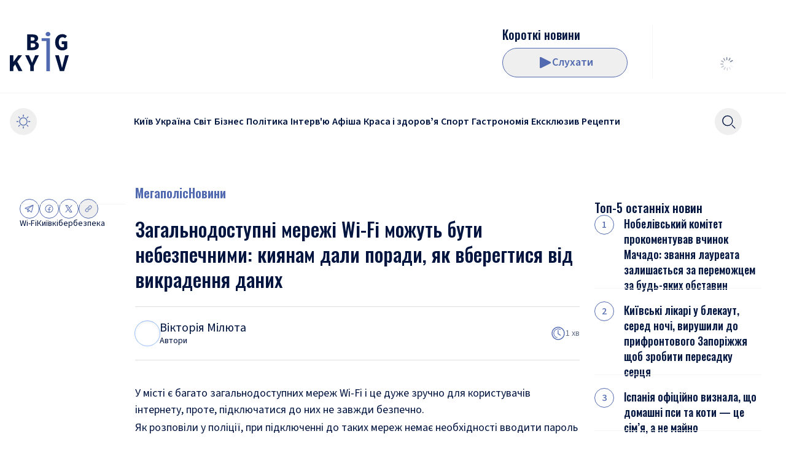

--- FILE ---
content_type: text/html; charset=utf-8
request_url: https://bigkyiv.com.ua/zagalnodostupni-merezhi-wi-fi-mozhut-buty-nebezpechnymy-kyyanam-daly-porady-yak-vberegtysya-vid-vykradennya-danyh/
body_size: 27319
content:
<!DOCTYPE html><html lang="uk"><head><meta charSet="utf-8"/><meta name="viewport" content="width=device-width"/><title>Загальнодоступні мережі Wi-Fi можуть бути небезпечними: киянам дали поради, як вберегтися від викрадення даних</title><meta name="description" content="У місті є багато загальнодоступних мереж Wi-Fi і це дуже зручно для користувачів інтернету, проте, підключатися до них не завжди безпечно."/><link rel="canonical" href="https://bigkyiv.com.ua/zagalnodostupni-merezhi-wi-fi-mozhut-buty-nebezpechnymy-kyyanam-daly-porady-yak-vberegtysya-vid-vykradennya-danyh/"/><meta property="og:locale" content="uk_UA"/><meta property="og:type" content="article"/><meta property="og:title" content="Загальнодоступні мережі Wi-Fi можуть бути небезпечними: киянам дали поради, як вберегтися від викрадення даних"/><meta property="og:description" content="Загальнодоступні мережі Wi-Fi можуть бути небезпечними: киянам дали поради, як вберегтися від викрадення даних У місті є багато загальнодоступних мереж Wi-Fi і це дуже зручно для користувачів інтернету, проте, підключатися до них не завжди безпечно. Великий Київ"/><meta property="og:url" content="https://bigkyiv.com.ua/zagalnodostupni-merezhi-wi-fi-mozhut-buty-nebezpechnymy-kyyanam-daly-porady-yak-vberegtysya-vid-vykradennya-danyh/"/><meta property="og:site_name" content="Великий Київ"/><meta property="article:publisher" content="https://www.facebook.com/pg/bigkyiv/posts/?ref=page_internal"/><meta property="article:published_time" content="2024-06-28T21:39:50+00:00"/><meta property="article:modified_time" content="2024-06-28T11:29:46+00:00"/><meta property="og:image" content="https://bigkyiv.com.ua/wp-content/uploads/2024/06/snymok-эkrana-2024-06-28-v-14.20.19.png"/><meta property="og:image:width" content="932"/><meta property="og:image:height" content="640"/><meta property="og:image:type" content="image/png"/><meta name="author" content="Вікторія Мілюта"/><meta name="twitter:card" content="summary_large_image"/><meta name="twitter:creator" content="@BigkievCom"/><meta name="twitter:site" content="@BigkievCom"/><meta name="twitter:label1" content="Написано"/><meta name="twitter:data1" content="Вікторія Мілюта"/><meta name="twitter:label2" content="Прибл. час читання"/><meta name="twitter:data2" content="1 хвилина"/><script type="application/ld+json" class="yoast-schema-graph">{"@context":"https://schema.org","@graph":[{"@type":"NewsArticle","@id":"https://bigkyiv.com.ua/zagalnodostupni-merezhi-wi-fi-mozhut-buty-nebezpechnymy-kyyanam-daly-porady-yak-vberegtysya-vid-vykradennya-danyh/#article","isPartOf":{"@id":"https://bigkyiv.com.ua/zagalnodostupni-merezhi-wi-fi-mozhut-buty-nebezpechnymy-kyyanam-daly-porady-yak-vberegtysya-vid-vykradennya-danyh/"},"author":{"name":"Мілюта Вікторія","@id":"https://bigkyiv.com.ua/#/schema/person/147b25ea2573fbaef0b288c4c2e95d00"},"headline":"Загальнодоступні мережі Wi-Fi можуть бути небезпечними: киянам дали поради, як вберегтися від викрадення даних","datePublished":"2024-06-28T21:39:50+00:00","dateModified":"2024-06-28T11:29:46+00:00","mainEntityOfPage":{"@id":"https://bigkyiv.com.ua/zagalnodostupni-merezhi-wi-fi-mozhut-buty-nebezpechnymy-kyyanam-daly-porady-yak-vberegtysya-vid-vykradennya-danyh/"},"wordCount":162,"publisher":{"@id":"https://bigkyiv.com.ua/#organization"},"image":{"@id":"https://bigkyiv.com.ua/zagalnodostupni-merezhi-wi-fi-mozhut-buty-nebezpechnymy-kyyanam-daly-porady-yak-vberegtysya-vid-vykradennya-danyh/#primaryimage"},"thumbnailUrl":"https://bigkyiv.com.ua/wp-content/uploads/2024/06/snymok-эkrana-2024-06-28-v-14.20.19.png","keywords":["Wi-Fi","Київ","кібербезпека"],"articleSection":["Мегаполіс","Новини"],"inLanguage":"uk","copyrightYear":"2024","copyrightHolder":{"@id":"https://bigkyiv.com.ua/#organization"}},{"@type":"WebPage","@id":"https://bigkyiv.com.ua/zagalnodostupni-merezhi-wi-fi-mozhut-buty-nebezpechnymy-kyyanam-daly-porady-yak-vberegtysya-vid-vykradennya-danyh/","url":"https://bigkyiv.com.ua/zagalnodostupni-merezhi-wi-fi-mozhut-buty-nebezpechnymy-kyyanam-daly-porady-yak-vberegtysya-vid-vykradennya-danyh/","name":"Загальнодоступні мережі Wi-Fi можуть бути небезпечними: киянам дали поради, як вберегтися від викрадення даних","isPartOf":{"@id":"https://bigkyiv.com.ua/#website"},"primaryImageOfPage":{"@id":"https://bigkyiv.com.ua/zagalnodostupni-merezhi-wi-fi-mozhut-buty-nebezpechnymy-kyyanam-daly-porady-yak-vberegtysya-vid-vykradennya-danyh/#primaryimage"},"image":{"@id":"https://bigkyiv.com.ua/zagalnodostupni-merezhi-wi-fi-mozhut-buty-nebezpechnymy-kyyanam-daly-porady-yak-vberegtysya-vid-vykradennya-danyh/#primaryimage"},"thumbnailUrl":"https://bigkyiv.com.ua/wp-content/uploads/2024/06/snymok-эkrana-2024-06-28-v-14.20.19.png","datePublished":"2024-06-28T21:39:50+00:00","dateModified":"2024-06-28T11:29:46+00:00","description":"У місті є багато загальнодоступних мереж Wi-Fi і це дуже зручно для користувачів інтернету, проте, підключатися до них не завжди безпечно.","breadcrumb":{"@id":"https://bigkyiv.com.ua/zagalnodostupni-merezhi-wi-fi-mozhut-buty-nebezpechnymy-kyyanam-daly-porady-yak-vberegtysya-vid-vykradennya-danyh/#breadcrumb"},"inLanguage":"uk","potentialAction":[{"@type":"ReadAction","target":["https://bigkyiv.com.ua/zagalnodostupni-merezhi-wi-fi-mozhut-buty-nebezpechnymy-kyyanam-daly-porady-yak-vberegtysya-vid-vykradennya-danyh/"]}]},{"@type":"ImageObject","inLanguage":"uk","@id":"https://bigkyiv.com.ua/zagalnodostupni-merezhi-wi-fi-mozhut-buty-nebezpechnymy-kyyanam-daly-porady-yak-vberegtysya-vid-vykradennya-danyh/#primaryimage","url":"https://bigkyiv.com.ua/wp-content/uploads/2024/06/snymok-эkrana-2024-06-28-v-14.20.19.png","contentUrl":"https://bigkyiv.com.ua/wp-content/uploads/2024/06/snymok-эkrana-2024-06-28-v-14.20.19.png","width":932,"height":640},{"@type":"BreadcrumbList","@id":"https://bigkyiv.com.ua/zagalnodostupni-merezhi-wi-fi-mozhut-buty-nebezpechnymy-kyyanam-daly-porady-yak-vberegtysya-vid-vykradennya-danyh/#breadcrumb","itemListElement":[{"@type":"ListItem","position":1,"name":"Головна сторінка","item":"https://bigkyiv.com.ua/"},{"@type":"ListItem","position":2,"name":"Загальнодоступні мережі Wi-Fi можуть бути небезпечними: киянам дали поради, як вберегтися від викрадення даних"}]},{"@type":"WebSite","@id":"https://bigkyiv.com.ua/#website","url":"https://bigkyiv.com.ua/","name":"Великий Київ","description":"Останні новини України","publisher":{"@id":"https://bigkyiv.com.ua/#organization"},"potentialAction":[{"@type":"SearchAction","target":{"@type":"EntryPoint","urlTemplate":"https://bigkyiv.com.ua/?s={search_term_string}"},"query-input":{"@type":"PropertyValueSpecification","valueRequired":true,"valueName":"search_term_string"}}],"inLanguage":"uk"},{"@type":"Organization","@id":"https://bigkyiv.com.ua/#organization","name":"Великий Київ","url":"https://bigkyiv.com.ua/","logo":{"@type":"ImageObject","inLanguage":"uk","@id":"https://bigkyiv.com.ua/#/schema/logo/image/","url":"https://bigkyiv.com.ua/wp-content/uploads/2025/02/big-kyiv-logo-800x800-1.png","contentUrl":"https://bigkyiv.com.ua/wp-content/uploads/2025/02/big-kyiv-logo-800x800-1.png","width":800,"height":800,"caption":"Великий Київ"},"image":{"@id":"https://bigkyiv.com.ua/#/schema/logo/image/"},"sameAs":["https://www.facebook.com/pg/bigkyiv/posts/?ref=page_internal","https://x.com/BigkievCom","https://www.instagram.com/big_kyiv/","https://www.youtube.com/channel/UCXKmQqQzgubDZlJtQdZ6GhQ"],"description":"Big Kyiv - провідне онлайн-видання, що оперативно інформує про головні події Києва, України та світу."},{"@type":"Person","@id":"https://bigkyiv.com.ua/post-author/viktoriya-milyuta/","name":"Вікторія Мілюта","url":"https://bigkyiv.com.ua/post-author/viktoriya-milyuta/","image":{"@type":"ImageObject","inLanguage":"uk","@id":"https://bigkyiv.com.ua/post-author/viktoriya-milyuta/#/schema/person/image/","url":"https://adm.bigkyiv.com.ua/wp-content/uploads/2025/02/318f26e4-2825-48e6-92ab-06ca2f7aa7ac.png","contentUrl":"https://adm.bigkyiv.com.ua/wp-content/uploads/2025/02/318f26e4-2825-48e6-92ab-06ca2f7aa7ac.png","caption":"Вікторія Мілюта"}}]}</script><link rel="preload" as="image" imageSrcSet="/_next/image/?url=https%3A%2F%2Fadm.bigkyiv.com.ua%2Fwp-content%2Fuploads%2F2024%2F06%2Fsnymok-%D1%8Dkrana-2024-06-28-v-14.20.19.png&amp;w=16&amp;q=75 16w, /_next/image/?url=https%3A%2F%2Fadm.bigkyiv.com.ua%2Fwp-content%2Fuploads%2F2024%2F06%2Fsnymok-%D1%8Dkrana-2024-06-28-v-14.20.19.png&amp;w=32&amp;q=75 32w, /_next/image/?url=https%3A%2F%2Fadm.bigkyiv.com.ua%2Fwp-content%2Fuploads%2F2024%2F06%2Fsnymok-%D1%8Dkrana-2024-06-28-v-14.20.19.png&amp;w=48&amp;q=75 48w, /_next/image/?url=https%3A%2F%2Fadm.bigkyiv.com.ua%2Fwp-content%2Fuploads%2F2024%2F06%2Fsnymok-%D1%8Dkrana-2024-06-28-v-14.20.19.png&amp;w=64&amp;q=75 64w, /_next/image/?url=https%3A%2F%2Fadm.bigkyiv.com.ua%2Fwp-content%2Fuploads%2F2024%2F06%2Fsnymok-%D1%8Dkrana-2024-06-28-v-14.20.19.png&amp;w=96&amp;q=75 96w, /_next/image/?url=https%3A%2F%2Fadm.bigkyiv.com.ua%2Fwp-content%2Fuploads%2F2024%2F06%2Fsnymok-%D1%8Dkrana-2024-06-28-v-14.20.19.png&amp;w=128&amp;q=75 128w, /_next/image/?url=https%3A%2F%2Fadm.bigkyiv.com.ua%2Fwp-content%2Fuploads%2F2024%2F06%2Fsnymok-%D1%8Dkrana-2024-06-28-v-14.20.19.png&amp;w=256&amp;q=75 256w, /_next/image/?url=https%3A%2F%2Fadm.bigkyiv.com.ua%2Fwp-content%2Fuploads%2F2024%2F06%2Fsnymok-%D1%8Dkrana-2024-06-28-v-14.20.19.png&amp;w=384&amp;q=75 384w, /_next/image/?url=https%3A%2F%2Fadm.bigkyiv.com.ua%2Fwp-content%2Fuploads%2F2024%2F06%2Fsnymok-%D1%8Dkrana-2024-06-28-v-14.20.19.png&amp;w=640&amp;q=75 640w, /_next/image/?url=https%3A%2F%2Fadm.bigkyiv.com.ua%2Fwp-content%2Fuploads%2F2024%2F06%2Fsnymok-%D1%8Dkrana-2024-06-28-v-14.20.19.png&amp;w=750&amp;q=75 750w, /_next/image/?url=https%3A%2F%2Fadm.bigkyiv.com.ua%2Fwp-content%2Fuploads%2F2024%2F06%2Fsnymok-%D1%8Dkrana-2024-06-28-v-14.20.19.png&amp;w=828&amp;q=75 828w, /_next/image/?url=https%3A%2F%2Fadm.bigkyiv.com.ua%2Fwp-content%2Fuploads%2F2024%2F06%2Fsnymok-%D1%8Dkrana-2024-06-28-v-14.20.19.png&amp;w=1080&amp;q=75 1080w, /_next/image/?url=https%3A%2F%2Fadm.bigkyiv.com.ua%2Fwp-content%2Fuploads%2F2024%2F06%2Fsnymok-%D1%8Dkrana-2024-06-28-v-14.20.19.png&amp;w=1200&amp;q=75 1200w, /_next/image/?url=https%3A%2F%2Fadm.bigkyiv.com.ua%2Fwp-content%2Fuploads%2F2024%2F06%2Fsnymok-%D1%8Dkrana-2024-06-28-v-14.20.19.png&amp;w=1920&amp;q=75 1920w, /_next/image/?url=https%3A%2F%2Fadm.bigkyiv.com.ua%2Fwp-content%2Fuploads%2F2024%2F06%2Fsnymok-%D1%8Dkrana-2024-06-28-v-14.20.19.png&amp;w=2048&amp;q=75 2048w, /_next/image/?url=https%3A%2F%2Fadm.bigkyiv.com.ua%2Fwp-content%2Fuploads%2F2024%2F06%2Fsnymok-%D1%8Dkrana-2024-06-28-v-14.20.19.png&amp;w=3840&amp;q=75 3840w" imageSizes="(min-width: 1536px) 1080px, (min-width: 1376px) 828px, (min-width: 768px) 750px, 640px" fetchpriority="high"/><meta name="next-head-count" content="28"/><link rel="shortcut icon" type="image/x-icon" href="/favicons/favicon.ico?v=1"/><link rel="icon" type="image/png" href="/favicons/favicon-16x16.png?v=1" sizes="16x16"/><link rel="icon" type="image/png" href="/favicons/favicon-32x32.png?v=1" sizes="32x32"/><link rel="icon" type="image/png" href="/favicons/favicon-48x48.png?v=1" sizes="48x48"/><link rel="icon" type="image/png" href="/favicons/favicon-64x64.png?v=1" sizes="64x64"/><link rel="icon" type="image/png" href="/favicons/favicon-128x128.png?v=1" sizes="128x128"/><link rel="icon" type="image/png" href="/favicons/favicon-192x192.png?v=1" sizes="192x192"/><link rel="icon" type="image/png" href="/favicons/favicon-256x256.png?v=1" sizes="256x256"/><link rel="icon" type="image/png" href="/favicons/favicon-512x512.png?v=1" sizes="256x256"/><link rel="icon" type="image/svg+xml" href="/favicons/favicon-128x128.svg?v=1"/><link rel="apple-touch-icon" href="/favicons/apple-touch-icon.png?v=1" sizes="180x180"/><link rel="manifest" href="/favicons/site.webmanifest?v=1"/><link rel="mask-icon" href="/favicons/safari-pinned-tab.svg?v=1" color="#526ab0"/><meta name="apple-mobile-web-app-title" content="Big Kyiv"/><meta name="application-name" content="Big Kyiv"/><meta name="theme-color" content="#526ab0"/><script type="bb501a5495e349c505be0192-text/javascript">
                  try {
                    if (localStorage.theme === 'dark' || (!('theme' in localStorage) && window.matchMedia('(prefers-color-scheme: dark)').matches)) {
                      document.documentElement.classList.add('dark')
                    } else {
                      document.documentElement.classList.remove('dark')
                    }
                  } catch (_) {}
                </script><script src="https://jsc.mgid.com/site/739509.js" async="" type="bb501a5495e349c505be0192-text/javascript"></script><link rel="preload" href="/_next/static/media/1e377d93cbdd6b44-s.p.woff2" as="font" type="font/woff2" crossorigin="anonymous" data-next-font="size-adjust"/><link rel="preload" href="/_next/static/media/9cf9c6e84ed13b5e-s.p.woff2" as="font" type="font/woff2" crossorigin="anonymous" data-next-font="size-adjust"/><link rel="preload" href="/_next/static/media/3b2a65bc67cf51e8-s.p.woff2" as="font" type="font/woff2" crossorigin="anonymous" data-next-font="size-adjust"/><link rel="preload" href="/_next/static/media/7f06be3f780a819a-s.p.woff2" as="font" type="font/woff2" crossorigin="anonymous" data-next-font="size-adjust"/><link rel="preload" href="/_next/static/css/6139175f6049b7e9.css" as="style"/><link rel="stylesheet" href="/_next/static/css/6139175f6049b7e9.css" data-n-g=""/><noscript data-n-css=""></noscript><script defer="" nomodule="" src="/_next/static/chunks/polyfills-42372ed130431b0a.js" type="bb501a5495e349c505be0192-text/javascript"></script><script src="/_next/static/chunks/webpack-f43fd0b9c563d977.js" defer="" type="bb501a5495e349c505be0192-text/javascript"></script><script src="/_next/static/chunks/framework-945b357d4a851f4b.js" defer="" type="bb501a5495e349c505be0192-text/javascript"></script><script src="/_next/static/chunks/main-4dbd4055adabafaf.js" defer="" type="bb501a5495e349c505be0192-text/javascript"></script><script src="/_next/static/chunks/pages/_app-6ef4ac9ea3e45f7a.js" defer="" type="bb501a5495e349c505be0192-text/javascript"></script><script src="/_next/static/chunks/pages/%5B...wordpressNode%5D-2219b3a465b03b0e.js" defer="" type="bb501a5495e349c505be0192-text/javascript"></script><script src="/_next/static/r1fgobnzBNuI_Cs665HU2/_buildManifest.js" defer="" type="bb501a5495e349c505be0192-text/javascript"></script><script src="/_next/static/r1fgobnzBNuI_Cs665HU2/_ssgManifest.js" defer="" type="bb501a5495e349c505be0192-text/javascript"></script><style id="__jsx-2438940779">html{font-family:'__Source_Sans_3_fe10b7', '__Source_Sans_3_Fallback_fe10b7'}</style></head><body class="&#x27;relative bg-light-background text-base text-light-text-400 dark:bg-dark-background dark:text-dark-text-400"><noscript><iframe src="https://www.googletagmanager.com/ns.html?id=GTM-PRVC5DNM" height="0" width="0" style="display:none;visibility:hidden"></iframe></noscript><div id="__next"><style>
    #nprogress {
      pointer-events: none;
    }
    #nprogress .bar {
      background: #7588C0;
      position: fixed;
      z-index: 9999;
      top: 0;
      left: 0;
      width: 100%;
      height: 3px;
    }
    #nprogress .peg {
      display: block;
      position: absolute;
      right: 0px;
      width: 100px;
      height: 100%;
      box-shadow: 0 0 10px #7588C0, 0 0 5px #7588C0;
      opacity: 1;
      -webkit-transform: rotate(3deg) translate(0px, -4px);
      -ms-transform: rotate(3deg) translate(0px, -4px);
      transform: rotate(3deg) translate(0px, -4px);
    }
    #nprogress .spinner {
      display: block;
      position: fixed;
      z-index: 1031;
      top: 15px;
      right: 15px;
    }
    #nprogress .spinner-icon {
      width: 18px;
      height: 18px;
      box-sizing: border-box;
      border: solid 2px transparent;
      border-top-color: #7588C0;
      border-left-color: #7588C0;
      border-radius: 50%;
      -webkit-animation: nprogresss-spinner 400ms linear infinite;
      animation: nprogress-spinner 400ms linear infinite;
    }
    .nprogress-custom-parent {
      overflow: hidden;
      position: relative;
    }
    .nprogress-custom-parent #nprogress .spinner,
    .nprogress-custom-parent #nprogress .bar {
      position: absolute;
    }
    @-webkit-keyframes nprogress-spinner {
      0% {
        -webkit-transform: rotate(0deg);
      }
      100% {
        -webkit-transform: rotate(360deg);
      }
    }
    @keyframes nprogress-spinner {
      0% {
        transform: rotate(0deg);
      }
      100% {
        transform: rotate(360deg);
      }
    }
  </style><div class="md:container"></div><header class="z-30 w-full transition-[top] duration-300 max-md:top-0 sticky mb-4 md:mb-14 md:top-0"><div class="relative z-10 bg-light-background dark:bg-dark-background"><div class="hidden pb-6 md:divider-b before:bg-light-secondary-100 md:block dark:before:bg-dark-secondary-100"><div class="container px-4"><div class="pt-6 md:pt-10"><div class="h-22 md:flex md:justify-between"><div class="flex items-center gap-x-8"><div class="flex flex-shrink-0"><a class="inline-block flex-shrink-0 " href="/"><svg xmlns="http://www.w3.org/2000/svg" fill="currentColor" viewBox="0 0 96 64" class="w-18 text-2xl text-light-text-400 md:w-24 dark:text-dark-text-400"><path d="M0 63.736V38.12h5.814v10.49h.117l7.53-10.49h6.36L5.814 56.743v6.993zm14.164 0L8.233 51.831l3.394-4.518 8.897 16.423zM33.28 63.736v-8.643l-8.193-16.974h6.164l2.576 6.169q.585 1.454 1.131 2.907.585 1.414 1.17 2.947h.157q.624-1.533 1.21-2.947.624-1.454 1.17-2.907l2.575-6.169h6.009l-8.194 16.974v8.643zM81.446 63.736 73.76 38.12h6.086l3.044 11.944q.585 2.122 1.014 4.126.468 1.965 1.015 4.086h.156a59 59 0 0 0 1.053-4.086q.469-2.004 1.015-4.126l3.004-11.944H96l-7.648 25.617zM28.186 29.664V4.047h8.545q2.652 0 4.76.59 2.106.55 3.316 1.924 1.25 1.375 1.249 3.85 0 1.73-1.053 3.34-1.054 1.612-3.317 2.2v.158q2.731.472 4.136 1.964 1.404 1.455 1.404 4.047 0 2.594-1.287 4.283-1.287 1.65-3.512 2.475-2.184.786-4.955.786zm5.735-15.323h2.537q2.107 0 3.043-.825.936-.865.936-2.318 0-1.415-.975-2.004-.936-.63-2.966-.629h-2.575zm0 10.805h3.083q2.34 0 3.472-.865 1.132-.864 1.132-2.593 0-1.689-1.132-2.436t-3.472-.746H33.92z"></path><path fill="#526AB0" d="M59.541 64V14.695h-7.804v-4.519h13.54V64zm2.614-56.888q-1.639 0-2.73-.943-1.094-.983-1.093-2.554 0-1.611 1.092-2.593Q60.516 0 62.155 0q1.679 0 2.732 1.022 1.092.982 1.092 2.593 0 1.571-1.092 2.554-1.054.942-2.732.943"></path><path d="M85.473 30.136q-3.239 0-5.892-1.454-2.653-1.493-4.214-4.4-1.56-2.947-1.56-7.27 0-4.281 1.56-7.268 1.56-3.026 4.214-4.597 2.692-1.572 5.97-1.572 2.576 0 4.41 1.022 1.833.982 3.043 2.24l-3.16 3.575a7.3 7.3 0 0 0-1.796-1.336q-.975-.51-2.497-.51-1.638 0-2.965 1.02-1.327.984-2.107 2.83-.742 1.846-.742 4.4 0 2.632.664 4.519.663 1.846 2.029 2.828 1.365.983 3.355.983.742 0 1.405-.197.702-.195 1.093-.59v-4.4h-3.707v-4.714h8.857v11.787q-1.288 1.218-3.434 2.16-2.106.944-4.526.944"></path></svg></a></div></div><div class="flex"><div class="flex max-w-80 items-center gap-x-6"><a class="relative hidden aspect-1 h-21 w-21 md:block" href="/podcast/korotki-novyny/"> <img alt="" loading="lazy" decoding="async" data-nimg="fill" class="invisible rounded-lg object-cover" style="position:absolute;height:100%;width:100%;left:0;top:0;right:0;bottom:0;color:transparent" sizes="5.25rem" srcSet="/_next/image/?url=https%3A%2F%2Fadm.bigkyiv.com.ua%2Fwp-content%2Fuploads%2F2025%2F02%2F2025-02-11-11.05.37.png&amp;w=16&amp;q=75 16w, /_next/image/?url=https%3A%2F%2Fadm.bigkyiv.com.ua%2Fwp-content%2Fuploads%2F2025%2F02%2F2025-02-11-11.05.37.png&amp;w=32&amp;q=75 32w, /_next/image/?url=https%3A%2F%2Fadm.bigkyiv.com.ua%2Fwp-content%2Fuploads%2F2025%2F02%2F2025-02-11-11.05.37.png&amp;w=48&amp;q=75 48w, /_next/image/?url=https%3A%2F%2Fadm.bigkyiv.com.ua%2Fwp-content%2Fuploads%2F2025%2F02%2F2025-02-11-11.05.37.png&amp;w=64&amp;q=75 64w, /_next/image/?url=https%3A%2F%2Fadm.bigkyiv.com.ua%2Fwp-content%2Fuploads%2F2025%2F02%2F2025-02-11-11.05.37.png&amp;w=96&amp;q=75 96w, /_next/image/?url=https%3A%2F%2Fadm.bigkyiv.com.ua%2Fwp-content%2Fuploads%2F2025%2F02%2F2025-02-11-11.05.37.png&amp;w=128&amp;q=75 128w, /_next/image/?url=https%3A%2F%2Fadm.bigkyiv.com.ua%2Fwp-content%2Fuploads%2F2025%2F02%2F2025-02-11-11.05.37.png&amp;w=256&amp;q=75 256w, /_next/image/?url=https%3A%2F%2Fadm.bigkyiv.com.ua%2Fwp-content%2Fuploads%2F2025%2F02%2F2025-02-11-11.05.37.png&amp;w=384&amp;q=75 384w, /_next/image/?url=https%3A%2F%2Fadm.bigkyiv.com.ua%2Fwp-content%2Fuploads%2F2025%2F02%2F2025-02-11-11.05.37.png&amp;w=640&amp;q=75 640w, /_next/image/?url=https%3A%2F%2Fadm.bigkyiv.com.ua%2Fwp-content%2Fuploads%2F2025%2F02%2F2025-02-11-11.05.37.png&amp;w=750&amp;q=75 750w, /_next/image/?url=https%3A%2F%2Fadm.bigkyiv.com.ua%2Fwp-content%2Fuploads%2F2025%2F02%2F2025-02-11-11.05.37.png&amp;w=828&amp;q=75 828w, /_next/image/?url=https%3A%2F%2Fadm.bigkyiv.com.ua%2Fwp-content%2Fuploads%2F2025%2F02%2F2025-02-11-11.05.37.png&amp;w=1080&amp;q=75 1080w, /_next/image/?url=https%3A%2F%2Fadm.bigkyiv.com.ua%2Fwp-content%2Fuploads%2F2025%2F02%2F2025-02-11-11.05.37.png&amp;w=1200&amp;q=75 1200w, /_next/image/?url=https%3A%2F%2Fadm.bigkyiv.com.ua%2Fwp-content%2Fuploads%2F2025%2F02%2F2025-02-11-11.05.37.png&amp;w=1920&amp;q=75 1920w, /_next/image/?url=https%3A%2F%2Fadm.bigkyiv.com.ua%2Fwp-content%2Fuploads%2F2025%2F02%2F2025-02-11-11.05.37.png&amp;w=2048&amp;q=75 2048w, /_next/image/?url=https%3A%2F%2Fadm.bigkyiv.com.ua%2Fwp-content%2Fuploads%2F2025%2F02%2F2025-02-11-11.05.37.png&amp;w=3840&amp;q=75 3840w" src="/_next/image/?url=https%3A%2F%2Fadm.bigkyiv.com.ua%2Fwp-content%2Fuploads%2F2025%2F02%2F2025-02-11-11.05.37.png&amp;w=3840&amp;q=75"/></a><div class="flex h-full flex-grow items-center justify-end gap-2 md:max-h-21 md:flex-col md:items-start md:justify-between md:gap-0"><a href="/podcast/korotki-novyny/"><h3 class="__className_d84244 text-xl font-medium line-clamp-1">Короткі новини</h3></a><div class="nc-ButtonPlayMusicPlayer "><button class="relative inline-flex flex-shrink-0 items-center justify-center gap-2 rounded-full border text-lg font-semibold leading-none transition-colors border-light-primary-main px-10 py-3 text-light-primary-main hover:bg-light-primary-main hover:text-light-background focus-visible:ring-offset-2 active:border-light-primary-200 active:bg-light-primary-200 active:text-light-background dark:border-dark-primary-main dark:text-dark-primary-main dark:hover:bg-dark-primary-main dark:hover:text-dark-background dark:active:border-dark-primary-200 dark:active:bg-dark-primary-200 dark:active:text-dark-background h-12 md:w-full md:min-w-[204px]" type="button"><span class="shrink-0"><svg xmlns="http://www.w3.org/2000/svg" width="24" height="24" fill="currentColor" class="h-6 w-6"><path d="M21.44 10.72 5.96 2.98A1.38 1.38 0 0 0 4 4.213v15.474a1.373 1.373 0 0 0 2 1.233l15.44-7.74a1.38 1.38 0 0 0 0-2.467z"></path></svg></span>Слухати</button></div></div></div><div class="self-center bg-light-secondary-100 md:block dark:bg-dark-secondary-100 h-8 w-px mx-6 h-full xl:mx-10"></div><div class="flex min-w-[161px]"><div class="flex justify-end flex-col w-full justify-center"><div class="flex h-12 w-full items-center justify-center mt-auto flex"><div class="relative inline-block text-current h-6 w-6"><div class="absolute h-full w-full transform animate-rotating-fade" style="transform:rotate(0deg);animation-delay:-1.1s"><div class="absolute left-1/2 top-[5%] h-[20%] w-[6%] -translate-x-1/2 rounded-[20%] bg-current"></div></div><div class="absolute h-full w-full transform animate-rotating-fade" style="transform:rotate(30deg);animation-delay:-1.0s"><div class="absolute left-1/2 top-[5%] h-[20%] w-[6%] -translate-x-1/2 rounded-[20%] bg-current"></div></div><div class="absolute h-full w-full transform animate-rotating-fade" style="transform:rotate(60deg);animation-delay:-0.9s"><div class="absolute left-1/2 top-[5%] h-[20%] w-[6%] -translate-x-1/2 rounded-[20%] bg-current"></div></div><div class="absolute h-full w-full transform animate-rotating-fade" style="transform:rotate(90deg);animation-delay:-0.8s"><div class="absolute left-1/2 top-[5%] h-[20%] w-[6%] -translate-x-1/2 rounded-[20%] bg-current"></div></div><div class="absolute h-full w-full transform animate-rotating-fade" style="transform:rotate(120deg);animation-delay:-0.7s"><div class="absolute left-1/2 top-[5%] h-[20%] w-[6%] -translate-x-1/2 rounded-[20%] bg-current"></div></div><div class="absolute h-full w-full transform animate-rotating-fade" style="transform:rotate(150deg);animation-delay:-0.6s"><div class="absolute left-1/2 top-[5%] h-[20%] w-[6%] -translate-x-1/2 rounded-[20%] bg-current"></div></div><div class="absolute h-full w-full transform animate-rotating-fade" style="transform:rotate(180deg);animation-delay:-0.5s"><div class="absolute left-1/2 top-[5%] h-[20%] w-[6%] -translate-x-1/2 rounded-[20%] bg-current"></div></div><div class="absolute h-full w-full transform animate-rotating-fade" style="transform:rotate(210deg);animation-delay:-0.4s"><div class="absolute left-1/2 top-[5%] h-[20%] w-[6%] -translate-x-1/2 rounded-[20%] bg-current"></div></div><div class="absolute h-full w-full transform animate-rotating-fade" style="transform:rotate(240deg);animation-delay:-0.3s"><div class="absolute left-1/2 top-[5%] h-[20%] w-[6%] -translate-x-1/2 rounded-[20%] bg-current"></div></div><div class="absolute h-full w-full transform animate-rotating-fade" style="transform:rotate(270deg);animation-delay:-0.2s"><div class="absolute left-1/2 top-[5%] h-[20%] w-[6%] -translate-x-1/2 rounded-[20%] bg-current"></div></div><div class="absolute h-full w-full transform animate-rotating-fade" style="transform:rotate(300deg);animation-delay:-0.1s"><div class="absolute left-1/2 top-[5%] h-[20%] w-[6%] -translate-x-1/2 rounded-[20%] bg-current"></div></div><div class="absolute h-full w-full transform animate-rotating-fade" style="transform:rotate(330deg);animation-delay:-0.0s"><div class="absolute left-1/2 top-[5%] h-[20%] w-[6%] -translate-x-1/2 rounded-[20%] bg-current"></div></div></div></div></div></div></div></div></div></div></div><div class="container px-4"><div class="flex min-h-12 items-center justify-between gap-x-1 py-6"><div class="md:hidden"><a class="inline-block flex-shrink-0 " href="/"><svg xmlns="http://www.w3.org/2000/svg" fill="currentColor" viewBox="0 0 96 64" class="w-18 text-2xl text-light-text-400 md:w-24 dark:text-dark-text-400"><path d="M0 63.736V38.12h5.814v10.49h.117l7.53-10.49h6.36L5.814 56.743v6.993zm14.164 0L8.233 51.831l3.394-4.518 8.897 16.423zM33.28 63.736v-8.643l-8.193-16.974h6.164l2.576 6.169q.585 1.454 1.131 2.907.585 1.414 1.17 2.947h.157q.624-1.533 1.21-2.947.624-1.454 1.17-2.907l2.575-6.169h6.009l-8.194 16.974v8.643zM81.446 63.736 73.76 38.12h6.086l3.044 11.944q.585 2.122 1.014 4.126.468 1.965 1.015 4.086h.156a59 59 0 0 0 1.053-4.086q.469-2.004 1.015-4.126l3.004-11.944H96l-7.648 25.617zM28.186 29.664V4.047h8.545q2.652 0 4.76.59 2.106.55 3.316 1.924 1.25 1.375 1.249 3.85 0 1.73-1.053 3.34-1.054 1.612-3.317 2.2v.158q2.731.472 4.136 1.964 1.404 1.455 1.404 4.047 0 2.594-1.287 4.283-1.287 1.65-3.512 2.475-2.184.786-4.955.786zm5.735-15.323h2.537q2.107 0 3.043-.825.936-.865.936-2.318 0-1.415-.975-2.004-.936-.63-2.966-.629h-2.575zm0 10.805h3.083q2.34 0 3.472-.865 1.132-.864 1.132-2.593 0-1.689-1.132-2.436t-3.472-.746H33.92z"></path><path fill="#526AB0" d="M59.541 64V14.695h-7.804v-4.519h13.54V64zm2.614-56.888q-1.639 0-2.73-.943-1.094-.983-1.093-2.554 0-1.611 1.092-2.593Q60.516 0 62.155 0q1.679 0 2.732 1.022 1.092.982 1.092 2.593 0 1.571-1.092 2.554-1.054.942-2.732.943"></path><path d="M85.473 30.136q-3.239 0-5.892-1.454-2.653-1.493-4.214-4.4-1.56-2.947-1.56-7.27 0-4.281 1.56-7.268 1.56-3.026 4.214-4.597 2.692-1.572 5.97-1.572 2.576 0 4.41 1.022 1.833.982 3.043 2.24l-3.16 3.575a7.3 7.3 0 0 0-1.796-1.336q-.975-.51-2.497-.51-1.638 0-2.965 1.02-1.327.984-2.107 2.83-.742 1.846-.742 4.4 0 2.632.664 4.519.663 1.846 2.029 2.828 1.365.983 3.355.983.742 0 1.405-.197.702-.195 1.093-.59v-4.4h-3.707v-4.714h8.857v11.787q-1.288 1.218-3.434 2.16-2.106.944-4.526.944"></path></svg></a></div><div class="flex items-center gap-x-1 md:grid md:w-full md:grid-cols-[3rem_1fr_6.25rem] md:justify-start"><button type="button" class="inline-flex items-center justify-center rounded-full text-light-primary-main transition-colors hover:bg-opacity-10 hover:text-light-primary-main active:bg-opacity-10 active:text-light-primary-200 dark:text-dark-primary-main dark:hover:text-dark-primary-main dark:active:text-dark-primary-200 self-center md:flex w-11 h-11"><svg xmlns="http://www.w3.org/2000/svg" fill="currentColor" viewBox="0 0 24 24" class="h-6 w-6"><path d="M12 4.207a.667.667 0 0 0 .666-.667V1.273a.667.667 0 1 0-1.333 0V3.54a.666.666 0 0 0 .667.667M12 19.793a.667.667 0 0 0-.667.667v2.267a.667.667 0 1 0 1.333 0V20.46a.667.667 0 0 0-.666-.667M5.546 6.493A.67.67 0 0 0 6 6.667a.667.667 0 0 0 .473-1.14l-1.587-1.58a.667.667 0 0 0-.94.94zM18.453 17.507a.669.669 0 1 0-.946.946l1.606 1.6a.67.67 0 0 0 .474.2.67.67 0 0 0 .466-.2.667.667 0 0 0 0-.94zM4.206 12a.667.667 0 0 0-.666-.667H1.273a.667.667 0 1 0 0 1.334H3.54A.667.667 0 0 0 4.206 12M22.726 11.333H20.46a.667.667 0 0 0 0 1.334h2.266a.667.667 0 0 0 0-1.334M5.546 17.507l-1.6 1.606a.666.666 0 0 0 .724 1.088.7.7 0 0 0 .216-.148l1.607-1.6a.67.67 0 0 0-.947-.946M18 6.667a.67.67 0 0 0 .473-.194l1.6-1.606a.667.667 0 0 0 0-.94.667.667 0 0 0-.94 0l-1.607 1.6A.666.666 0 0 0 18 6.667"></path><path d="M12.087 5.167a6.753 6.753 0 1 0 6.667 6.753 6.72 6.72 0 0 0-6.667-6.753m0 12.166a5.42 5.42 0 1 1 5.333-5.413 5.386 5.386 0 0 1-5.333 5.413"></path></svg></button><div class="hidden w-auto justify-center overflow-x-hidden md:flex"><nav class="scrollbar-hide flex items-center gap-x-6 gap-y-2 overflow-x-auto py-2"><a class="whitespace-nowrap p-0.5 text-base font-semibold leading-none hover:underline" href="/category/kyiv/">Київ</a><a class="whitespace-nowrap p-0.5 text-base font-semibold leading-none hover:underline" href="/category/ukraine/">Україна</a><a class="whitespace-nowrap p-0.5 text-base font-semibold leading-none hover:underline" href="/category/world/">Світ</a><a class="whitespace-nowrap p-0.5 text-base font-semibold leading-none hover:underline" href="/category/bisness/">Бізнес</a><a class="whitespace-nowrap p-0.5 text-base font-semibold leading-none hover:underline" href="/category/dossier/">Політика</a><a class="whitespace-nowrap p-0.5 text-base font-semibold leading-none hover:underline" href="/category/interview/">Інтерв&#x27;ю</a><a class="whitespace-nowrap p-0.5 text-base font-semibold leading-none hover:underline" href="/events/">Афіша</a><a class="whitespace-nowrap p-0.5 text-base font-semibold leading-none hover:underline" href="/category/health-and-beauty/">Краса і здоровʼя</a><a class="whitespace-nowrap p-0.5 text-base font-semibold leading-none hover:underline" href="/category/sport/">Спорт</a><a class="whitespace-nowrap p-0.5 text-base font-semibold leading-none hover:underline" href="/category/restorany/">Гастрономія</a><a class="whitespace-nowrap p-0.5 text-base font-semibold leading-none hover:underline" href="/category/exclusive/">Ексклюзив</a><a class="whitespace-nowrap p-0.5 text-base font-semibold leading-none hover:underline" href="/recipes/">Рецепти</a></nav></div><div class="flex items-center justify-end gap-x-1 md:justify-between"><div class="relative flex items-center" data-headlessui-state=""><button class="inline-flex h-11 w-11 items-center justify-center rounded-full transition-colors hover:bg-opacity-10 hover:text-light-primary-main active:bg-opacity-10 active:text-light-primary-200 dark:hover:text-dark-primary-main dark:active:text-dark-primary-200" type="button" aria-expanded="false" data-headlessui-state=""><svg xmlns="http://www.w3.org/2000/svg" fill="currentColor" viewBox="0 0 24 24" class="h-6 w-6"><path d="M10.886 3.367a7.3 7.3 0 1 1-7.293 7.3 7.333 7.333 0 0 1 7.293-7.3m0-1.367a8.667 8.667 0 1 0 0 17.333 8.667 8.667 0 0 0 0-17.333M23.334 22.193l-4.914-4.946-.946.94 4.913 4.946a.665.665 0 0 0 1.089-.212.67.67 0 0 0-.142-.728"></path></svg></button></div><span hidden="" style="position:fixed;top:1px;left:1px;width:1px;height:0;padding:0;margin:-1px;overflow:hidden;clip:rect(0, 0, 0, 0);white-space:nowrap;border-width:0;display:none"></span></div></div></div></div><div class="container flex justify-end px-4 pb-4 md:hidden"><div class="flex max-w-80 items-center gap-x-6"><a class="relative hidden aspect-1 h-21 w-21 md:block" href="/podcast/korotki-novyny/"> <img alt="" loading="lazy" decoding="async" data-nimg="fill" class="invisible rounded-lg object-cover" style="position:absolute;height:100%;width:100%;left:0;top:0;right:0;bottom:0;color:transparent" sizes="5.25rem" srcSet="/_next/image/?url=https%3A%2F%2Fadm.bigkyiv.com.ua%2Fwp-content%2Fuploads%2F2025%2F02%2F2025-02-11-11.05.37.png&amp;w=16&amp;q=75 16w, /_next/image/?url=https%3A%2F%2Fadm.bigkyiv.com.ua%2Fwp-content%2Fuploads%2F2025%2F02%2F2025-02-11-11.05.37.png&amp;w=32&amp;q=75 32w, /_next/image/?url=https%3A%2F%2Fadm.bigkyiv.com.ua%2Fwp-content%2Fuploads%2F2025%2F02%2F2025-02-11-11.05.37.png&amp;w=48&amp;q=75 48w, /_next/image/?url=https%3A%2F%2Fadm.bigkyiv.com.ua%2Fwp-content%2Fuploads%2F2025%2F02%2F2025-02-11-11.05.37.png&amp;w=64&amp;q=75 64w, /_next/image/?url=https%3A%2F%2Fadm.bigkyiv.com.ua%2Fwp-content%2Fuploads%2F2025%2F02%2F2025-02-11-11.05.37.png&amp;w=96&amp;q=75 96w, /_next/image/?url=https%3A%2F%2Fadm.bigkyiv.com.ua%2Fwp-content%2Fuploads%2F2025%2F02%2F2025-02-11-11.05.37.png&amp;w=128&amp;q=75 128w, /_next/image/?url=https%3A%2F%2Fadm.bigkyiv.com.ua%2Fwp-content%2Fuploads%2F2025%2F02%2F2025-02-11-11.05.37.png&amp;w=256&amp;q=75 256w, /_next/image/?url=https%3A%2F%2Fadm.bigkyiv.com.ua%2Fwp-content%2Fuploads%2F2025%2F02%2F2025-02-11-11.05.37.png&amp;w=384&amp;q=75 384w, /_next/image/?url=https%3A%2F%2Fadm.bigkyiv.com.ua%2Fwp-content%2Fuploads%2F2025%2F02%2F2025-02-11-11.05.37.png&amp;w=640&amp;q=75 640w, /_next/image/?url=https%3A%2F%2Fadm.bigkyiv.com.ua%2Fwp-content%2Fuploads%2F2025%2F02%2F2025-02-11-11.05.37.png&amp;w=750&amp;q=75 750w, /_next/image/?url=https%3A%2F%2Fadm.bigkyiv.com.ua%2Fwp-content%2Fuploads%2F2025%2F02%2F2025-02-11-11.05.37.png&amp;w=828&amp;q=75 828w, /_next/image/?url=https%3A%2F%2Fadm.bigkyiv.com.ua%2Fwp-content%2Fuploads%2F2025%2F02%2F2025-02-11-11.05.37.png&amp;w=1080&amp;q=75 1080w, /_next/image/?url=https%3A%2F%2Fadm.bigkyiv.com.ua%2Fwp-content%2Fuploads%2F2025%2F02%2F2025-02-11-11.05.37.png&amp;w=1200&amp;q=75 1200w, /_next/image/?url=https%3A%2F%2Fadm.bigkyiv.com.ua%2Fwp-content%2Fuploads%2F2025%2F02%2F2025-02-11-11.05.37.png&amp;w=1920&amp;q=75 1920w, /_next/image/?url=https%3A%2F%2Fadm.bigkyiv.com.ua%2Fwp-content%2Fuploads%2F2025%2F02%2F2025-02-11-11.05.37.png&amp;w=2048&amp;q=75 2048w, /_next/image/?url=https%3A%2F%2Fadm.bigkyiv.com.ua%2Fwp-content%2Fuploads%2F2025%2F02%2F2025-02-11-11.05.37.png&amp;w=3840&amp;q=75 3840w" src="/_next/image/?url=https%3A%2F%2Fadm.bigkyiv.com.ua%2Fwp-content%2Fuploads%2F2025%2F02%2F2025-02-11-11.05.37.png&amp;w=3840&amp;q=75"/></a><div class="flex h-full flex-grow items-center justify-end gap-2 md:max-h-21 md:flex-col md:items-start md:justify-between md:gap-0"><a href="/podcast/korotki-novyny/"><h3 class="__className_d84244 text-xl font-medium line-clamp-1">Короткі новини</h3></a><div class="nc-ButtonPlayMusicPlayer "><button class="relative inline-flex flex-shrink-0 items-center justify-center gap-2 rounded-full border text-lg font-semibold leading-none transition-colors dark:dark-light-background w-12 border-light-primary-main bg-light-primary-main p-3 text-light-background hover:border-light-primary-100 hover:bg-light-primary-100 focus-visible:ring-offset-2 active:border-light-primary-200 active:bg-light-primary-200 dark:border-dark-primary-100 dark:bg-dark-primary-main dark:text-dark-background dark:hover:border-dark-primary-100 dark:hover:bg-dark-primary-100 dark:active:border-dark-primary-200 dark:active:bg-dark-primary-200 h-12 md:w-full md:min-w-[204px]" type="button"><span class="shrink-0"><svg xmlns="http://www.w3.org/2000/svg" width="24" height="24" fill="currentColor" class="h-6 w-6"><path d="M21.44 10.72 5.96 2.98A1.38 1.38 0 0 0 4 4.213v15.474a1.373 1.373 0 0 0 2 1.233l15.44-7.74a1.38 1.38 0 0 0 0-2.467z"></path></svg></span></button></div></div></div></div></div></header><main class="container"><div class="container-grid relative lg:mb-10"><aside class="shrink-0 pb-4 max-xl:hidden xl:w-51 lg:w-51"><div class="flex flex-col bg-light-background px-4 py-6 dark:bg-dark-background sticky top-60"><div class="flex flex-col gap-12"><div class="flex flex-wrap items-center gap-4 *:!inline-flex !gap-2"><button networkName="telegram" class="react-share__ShareButton text-md inline-flex items-center justify-center gap-1 rounded-full !border !border-solid !border-light-primary-main p-2 text-sm leading-none !text-light-primary-main dark:!border-dark-primary-main dark:!text-dark-primary-main h-8 w-8 flex-shrink-0 hover:cursor-pointer hover:!bg-opacity-10" style="background-color:transparent;border:none;padding:0;font:inherit;color:inherit;cursor:pointer" title="Поділитись в Telegram"><svg xmlns="http://www.w3.org/2000/svg" fill="currentColor" viewBox="0 0 24 24" class="h-4 w-4"><path d="M21.458 2.455a.84.84 0 0 0-.86-.147L1.6 9.743a1.333 1.333 0 0 0 .228 2.551l4.923.967v5.489a1.49 1.49 0 0 0 .937 1.39 1.49 1.49 0 0 0 1.642-.35l2.374-2.461 3.766 3.296a1.49 1.49 0 0 0 1.454.3 1.49 1.49 0 0 0 1-1.09l3.805-16.554a.84.84 0 0 0-.27-.826M15.726 5.83l-8.4 6.015-4.65-.912zM8.25 18.75v-4.451l2.324 2.038zm8.206.75-7.751-6.797L19.86 4.707z"></path></svg></button><button networkName="facebook" class="react-share__ShareButton text-md inline-flex items-center justify-center gap-1 rounded-full !border !border-solid !border-light-primary-main p-2 text-sm leading-none !text-light-primary-main dark:!border-dark-primary-main dark:!text-dark-primary-main h-8 w-8 flex-shrink-0 hover:cursor-pointer hover:!bg-opacity-10" style="background-color:transparent;border:none;padding:0;font:inherit;color:inherit;cursor:pointer" title="Поділитись в Facebook"><svg xmlns="http://www.w3.org/2000/svg" fill="currentColor" viewBox="0 0 24 24" class="h-4 w-4"><path d="M12 2.25A9.75 9.75 0 1 0 21.75 12 9.76 9.76 0 0 0 12 2.25m.75 17.965V14.25H15a.75.75 0 1 0 0-1.5h-2.25V10.5a1.5 1.5 0 0 1 1.5-1.5h1.5a.75.75 0 1 0 0-1.5h-1.5a3 3 0 0 0-3 3v2.25H9a.75.75 0 1 0 0 1.5h2.25v5.965a8.25 8.25 0 1 1 1.5 0"></path></svg></button><button networkName="twitter" class="react-share__ShareButton text-md inline-flex items-center justify-center gap-1 rounded-full !border !border-solid !border-light-primary-main p-2 text-sm leading-none !text-light-primary-main dark:!border-dark-primary-main dark:!text-dark-primary-main h-8 w-8 flex-shrink-0 hover:cursor-pointer hover:!bg-opacity-10" style="background-color:transparent;border:none;padding:0;font:inherit;color:inherit;cursor:pointer" title="Поділитись в X (Twitter)"><svg xmlns="http://www.w3.org/2000/svg" fill="currentColor" viewBox="0 0 24 24" class="h-4 w-4"><path d="m20.134 19.848-5.869-9.223 5.79-6.37a.75.75 0 0 0-1.11-1.01L13.43 9.314 9.634 3.348A.75.75 0 0 0 9 3H4.5a.75.75 0 0 0-.633 1.153l5.869 9.222-5.791 6.375a.75.75 0 1 0 1.11 1.01l5.516-6.068 3.796 5.965a.75.75 0 0 0 .633.343h4.5a.75.75 0 0 0 .633-1.152m-4.722-.348-9.545-15h2.719l9.549 15z"></path></svg></button><button type="button" class="text-md inline-flex items-center justify-center gap-1 rounded-full border border-light-primary-main p-2 text-sm leading-none text-light-text-300 transition-colors dark:border-dark-primary-main dark:text-dark-text-300 h-8 w-8 flex-shrink-0 hover:cursor-pointer hover:bg-opacity-10" title="Скопіювати посилання на сторінку"><span class="text-light-primary-main dark:text-dark-primary-main"><svg xmlns="http://www.w3.org/2000/svg" fill="currentColor" viewBox="0 0 24 24" class="h-4 w-4"><path d="m11.732 16.213-1.64 1.627a2.666 2.666 0 0 1-3.746 0 2.613 2.613 0 0 1 0-3.7l3.126-3.1a2.667 2.667 0 0 1 3.747 0c.318.316.548.709.667 1.14a1.3 1.3 0 0 0 .18-.18l.86-.853a4 4 0 0 0-.767-1.08 4 4 0 0 0-5.627 0L5.4 13.193a3.94 3.94 0 0 0 0 5.594 4 4 0 0 0 5.627 0l2.433-2.414h-.333a5.3 5.3 0 0 1-1.394-.16"></path><path d="M19.072 5.213a4 4 0 0 0-5.626 0l-2.434 2.414h.327c.473 0 .944.062 1.4.186l1.64-1.626a2.666 2.666 0 0 1 3.747 0 2.613 2.613 0 0 1 0 3.7l-3.127 3.1a2.667 2.667 0 0 1-3.747 0 2.6 2.6 0 0 1-.666-1.14q-.101.068-.187.153l-.86.853c.193.401.452.766.767 1.08a4 4 0 0 0 5.626 0l3.127-3.1a3.95 3.95 0 0 0 0-5.593z"></path></svg></span></button></div><div class="divider-t-secondary flex flex-wrap gap-x-2 gap-y-2 before:-top-6"><a class="text-sm hover:underline" href="/tag/wi-fi/">Wi-Fi</a><a class="text-sm hover:underline" href="/tag/kiev/">Київ</a><a class="text-sm hover:underline" href="/tag/kiberbezpeka/">кібербезпека</a></div></div></div></aside><div class="flex-grow"><div class="mb-10"><div class=""><div class="mb-6 flex flex-wrap items-center justify-between gap-4"><div class="flex flex-wrap items-center gap-4"><a class="block w-fit text-xl font-semibold text-light-primary-main hover:underline dark:text-dark-primary-main __className_d84244" href="/category/megapolis/">Мегаполіс</a><a class="block w-fit text-xl font-semibold text-light-primary-main hover:underline dark:text-dark-primary-main __className_d84244" href="/category/novosti/">Новини</a></div></div><h1 class="__className_d84244 text-3xl font-medium mb-6">Загальнодоступні мережі Wi-Fi можуть бути небезпечними: киянам дали поради, як вберегтися від викрадення даних</h1><div class="flex py-6 divider-y before:bg-light-text-100 after:bg-light-text-100 dark:before:bg-dark-text-100 dark:after:bg-dark-text-100"><div class="flex flex-wrap items-center gap-6 w-full justify-between"><a class="flex items-center" href="/post-author/viktoriya-milyuta/"><div class="inline-flex items-center gap-3"><div class="relative inline-flex flex-shrink-0 items-center justify-center overflow-hidden font-medium uppercase text-light-background shadow-inner dark:text-dark-background rounded-full shadow-inner w-10 h-10 ring-1 ring-white dark:ring-neutral-900"> <img alt="Вікторія Мілюта" loading="lazy" decoding="async" data-nimg="fill" class="invisible absolute inset-0 h-full w-full object-cover" style="position:absolute;height:100%;width:100%;left:0;top:0;right:0;bottom:0;color:transparent" sizes="100px" srcSet="/_next/image/?url=https%3A%2F%2Fadm.bigkyiv.com.ua%2Fwp-content%2Fuploads%2F2025%2F02%2F318f26e4-2825-48e6-92ab-06ca2f7aa7ac.png&amp;w=16&amp;q=75 16w, /_next/image/?url=https%3A%2F%2Fadm.bigkyiv.com.ua%2Fwp-content%2Fuploads%2F2025%2F02%2F318f26e4-2825-48e6-92ab-06ca2f7aa7ac.png&amp;w=32&amp;q=75 32w, /_next/image/?url=https%3A%2F%2Fadm.bigkyiv.com.ua%2Fwp-content%2Fuploads%2F2025%2F02%2F318f26e4-2825-48e6-92ab-06ca2f7aa7ac.png&amp;w=48&amp;q=75 48w, /_next/image/?url=https%3A%2F%2Fadm.bigkyiv.com.ua%2Fwp-content%2Fuploads%2F2025%2F02%2F318f26e4-2825-48e6-92ab-06ca2f7aa7ac.png&amp;w=64&amp;q=75 64w, /_next/image/?url=https%3A%2F%2Fadm.bigkyiv.com.ua%2Fwp-content%2Fuploads%2F2025%2F02%2F318f26e4-2825-48e6-92ab-06ca2f7aa7ac.png&amp;w=96&amp;q=75 96w, /_next/image/?url=https%3A%2F%2Fadm.bigkyiv.com.ua%2Fwp-content%2Fuploads%2F2025%2F02%2F318f26e4-2825-48e6-92ab-06ca2f7aa7ac.png&amp;w=128&amp;q=75 128w, /_next/image/?url=https%3A%2F%2Fadm.bigkyiv.com.ua%2Fwp-content%2Fuploads%2F2025%2F02%2F318f26e4-2825-48e6-92ab-06ca2f7aa7ac.png&amp;w=256&amp;q=75 256w, /_next/image/?url=https%3A%2F%2Fadm.bigkyiv.com.ua%2Fwp-content%2Fuploads%2F2025%2F02%2F318f26e4-2825-48e6-92ab-06ca2f7aa7ac.png&amp;w=384&amp;q=75 384w, /_next/image/?url=https%3A%2F%2Fadm.bigkyiv.com.ua%2Fwp-content%2Fuploads%2F2025%2F02%2F318f26e4-2825-48e6-92ab-06ca2f7aa7ac.png&amp;w=640&amp;q=75 640w, /_next/image/?url=https%3A%2F%2Fadm.bigkyiv.com.ua%2Fwp-content%2Fuploads%2F2025%2F02%2F318f26e4-2825-48e6-92ab-06ca2f7aa7ac.png&amp;w=750&amp;q=75 750w, /_next/image/?url=https%3A%2F%2Fadm.bigkyiv.com.ua%2Fwp-content%2Fuploads%2F2025%2F02%2F318f26e4-2825-48e6-92ab-06ca2f7aa7ac.png&amp;w=828&amp;q=75 828w, /_next/image/?url=https%3A%2F%2Fadm.bigkyiv.com.ua%2Fwp-content%2Fuploads%2F2025%2F02%2F318f26e4-2825-48e6-92ab-06ca2f7aa7ac.png&amp;w=1080&amp;q=75 1080w, /_next/image/?url=https%3A%2F%2Fadm.bigkyiv.com.ua%2Fwp-content%2Fuploads%2F2025%2F02%2F318f26e4-2825-48e6-92ab-06ca2f7aa7ac.png&amp;w=1200&amp;q=75 1200w, /_next/image/?url=https%3A%2F%2Fadm.bigkyiv.com.ua%2Fwp-content%2Fuploads%2F2025%2F02%2F318f26e4-2825-48e6-92ab-06ca2f7aa7ac.png&amp;w=1920&amp;q=75 1920w, /_next/image/?url=https%3A%2F%2Fadm.bigkyiv.com.ua%2Fwp-content%2Fuploads%2F2025%2F02%2F318f26e4-2825-48e6-92ab-06ca2f7aa7ac.png&amp;w=2048&amp;q=75 2048w, /_next/image/?url=https%3A%2F%2Fadm.bigkyiv.com.ua%2Fwp-content%2Fuploads%2F2025%2F02%2F318f26e4-2825-48e6-92ab-06ca2f7aa7ac.png&amp;w=3840&amp;q=75 3840w" src="/_next/image/?url=https%3A%2F%2Fadm.bigkyiv.com.ua%2Fwp-content%2Fuploads%2F2025%2F02%2F318f26e4-2825-48e6-92ab-06ca2f7aa7ac.png&amp;w=3840&amp;q=75"/><span class="leading-none">В<!-- -->М</span></div><div class="flex flex-col justify-center"><span class="text-xl leading-none leading-none hover:underline">Вікторія Мілюта</span><span class="text-sm mt-1 block leading-none">Автори</span></div></div></a><div class="flex h-[17px] items-center gap-6 text-sm text-light-text-200 dark:text-dark-text-200"><span class="text-sm flex items-center gap-2"><svg xmlns="http://www.w3.org/2000/svg" fill="currentColor" viewBox="0 0 24 24" class="h-6 w-6 text-light-primary-main dark:text-dark-primary-main"><path d="M12 1.333a10.667 10.667 0 1 0 0 21.334 10.667 10.667 0 0 0 0-21.334m0 20a9.333 9.333 0 1 1 0-18.666 9.333 9.333 0 0 1 0 18.666"></path><path d="M12.613 12.267v-5.1a.667.667 0 0 0-1.333 0v5.813l3.933 2.667a.666.666 0 1 0 .74-1.107z"></path><path d="M5.333 11.96a6.627 6.627 0 0 1 10.274-5.567l.566-.906a7.7 7.7 0 1 0-5.686 14l.18-1.02a6.67 6.67 0 0 1-5.334-6.507"></path></svg>1 хв</span></div></div></div></div></div><figure class="mb-6"><div class="relative aspect-3/2"> <img alt="" fetchpriority="high" decoding="async" data-nimg="fill" class="invisible rounded-xl object-cover" style="position:absolute;height:100%;width:100%;left:0;top:0;right:0;bottom:0;color:transparent" sizes="(min-width: 1536px) 1080px, (min-width: 1376px) 828px, (min-width: 768px) 750px, 640px" srcSet="/_next/image/?url=https%3A%2F%2Fadm.bigkyiv.com.ua%2Fwp-content%2Fuploads%2F2024%2F06%2Fsnymok-%D1%8Dkrana-2024-06-28-v-14.20.19.png&amp;w=16&amp;q=75 16w, /_next/image/?url=https%3A%2F%2Fadm.bigkyiv.com.ua%2Fwp-content%2Fuploads%2F2024%2F06%2Fsnymok-%D1%8Dkrana-2024-06-28-v-14.20.19.png&amp;w=32&amp;q=75 32w, /_next/image/?url=https%3A%2F%2Fadm.bigkyiv.com.ua%2Fwp-content%2Fuploads%2F2024%2F06%2Fsnymok-%D1%8Dkrana-2024-06-28-v-14.20.19.png&amp;w=48&amp;q=75 48w, /_next/image/?url=https%3A%2F%2Fadm.bigkyiv.com.ua%2Fwp-content%2Fuploads%2F2024%2F06%2Fsnymok-%D1%8Dkrana-2024-06-28-v-14.20.19.png&amp;w=64&amp;q=75 64w, /_next/image/?url=https%3A%2F%2Fadm.bigkyiv.com.ua%2Fwp-content%2Fuploads%2F2024%2F06%2Fsnymok-%D1%8Dkrana-2024-06-28-v-14.20.19.png&amp;w=96&amp;q=75 96w, /_next/image/?url=https%3A%2F%2Fadm.bigkyiv.com.ua%2Fwp-content%2Fuploads%2F2024%2F06%2Fsnymok-%D1%8Dkrana-2024-06-28-v-14.20.19.png&amp;w=128&amp;q=75 128w, /_next/image/?url=https%3A%2F%2Fadm.bigkyiv.com.ua%2Fwp-content%2Fuploads%2F2024%2F06%2Fsnymok-%D1%8Dkrana-2024-06-28-v-14.20.19.png&amp;w=256&amp;q=75 256w, /_next/image/?url=https%3A%2F%2Fadm.bigkyiv.com.ua%2Fwp-content%2Fuploads%2F2024%2F06%2Fsnymok-%D1%8Dkrana-2024-06-28-v-14.20.19.png&amp;w=384&amp;q=75 384w, /_next/image/?url=https%3A%2F%2Fadm.bigkyiv.com.ua%2Fwp-content%2Fuploads%2F2024%2F06%2Fsnymok-%D1%8Dkrana-2024-06-28-v-14.20.19.png&amp;w=640&amp;q=75 640w, /_next/image/?url=https%3A%2F%2Fadm.bigkyiv.com.ua%2Fwp-content%2Fuploads%2F2024%2F06%2Fsnymok-%D1%8Dkrana-2024-06-28-v-14.20.19.png&amp;w=750&amp;q=75 750w, /_next/image/?url=https%3A%2F%2Fadm.bigkyiv.com.ua%2Fwp-content%2Fuploads%2F2024%2F06%2Fsnymok-%D1%8Dkrana-2024-06-28-v-14.20.19.png&amp;w=828&amp;q=75 828w, /_next/image/?url=https%3A%2F%2Fadm.bigkyiv.com.ua%2Fwp-content%2Fuploads%2F2024%2F06%2Fsnymok-%D1%8Dkrana-2024-06-28-v-14.20.19.png&amp;w=1080&amp;q=75 1080w, /_next/image/?url=https%3A%2F%2Fadm.bigkyiv.com.ua%2Fwp-content%2Fuploads%2F2024%2F06%2Fsnymok-%D1%8Dkrana-2024-06-28-v-14.20.19.png&amp;w=1200&amp;q=75 1200w, /_next/image/?url=https%3A%2F%2Fadm.bigkyiv.com.ua%2Fwp-content%2Fuploads%2F2024%2F06%2Fsnymok-%D1%8Dkrana-2024-06-28-v-14.20.19.png&amp;w=1920&amp;q=75 1920w, /_next/image/?url=https%3A%2F%2Fadm.bigkyiv.com.ua%2Fwp-content%2Fuploads%2F2024%2F06%2Fsnymok-%D1%8Dkrana-2024-06-28-v-14.20.19.png&amp;w=2048&amp;q=75 2048w, /_next/image/?url=https%3A%2F%2Fadm.bigkyiv.com.ua%2Fwp-content%2Fuploads%2F2024%2F06%2Fsnymok-%D1%8Dkrana-2024-06-28-v-14.20.19.png&amp;w=3840&amp;q=75 3840w" src="/_next/image/?url=https%3A%2F%2Fadm.bigkyiv.com.ua%2Fwp-content%2Fuploads%2F2024%2F06%2Fsnymok-%D1%8Dkrana-2024-06-28-v-14.20.19.png&amp;w=3840&amp;q=75"/></div></figure><p class="text-lg leading-normal">У місті є багато загальнодоступних мереж Wi-Fi і це дуже зручно для користувачів інтернету, проте, підключатися до них не завжди безпечно.</p><div class="max-lg:mb-10"><div class="relative flex flex-col"><div class="nc-SingleContent flex-1"><div id="single-entry-content" class="parsed-content __variable_d84244"><p class="p1">Як <a href="https://t.me/UA_National_Police/24495"><span class="s1">розповіли</span></a> у поліції, при підключенні до таких мереж немає необхідності вводити пароль або ідентифікувати себе. Але шахраї під час використання загальнодоступного Wi-Fi можуть перехоплювати дані банківських карток, паролі, повідомлення та іншу конфіденційну інформацію.</p>
<p class="p1">Щоб убезпечити себе, необхідно дотримуватися таких порад:</p>
<p class="p1">– користуйтеся мобільним інтернетом від вашого оператора, краще не підключатися до загальнодоступної мережі Wi-Fi;</p>
<p class="p1">– не здійснюйте банківські операції під час підключення до такої мережі;</p>
<p class="p1">– не використовуйте мережі Wi-Fi, що просять авторизуватися за номером телефону, адресою електронної пошти або через соціальні мережі, адже в такий спосіб ви надаєте більше особистої інформації і цим можуть скористатися зловмисники;</p>
<p class="p1">Читайте також: <a href="https://bigkyiv.com.ua/kiberpes-poperedzhaye-traplyayutsya-shahrayi-shho-prosyat-pidpysaty-petycziyu-pro-prysvoyennya-geroya-ukrayiny-hoch-naspravdi-kradut-groshi/"><span class="s1">КіберПес попереджає: трапляються шахраї, що просять підписати петицію про присвоєння Героя України, хоч насправді крадуть гроші</span></a></p>
<p class="p1">– вимкніть опцію автоматичного підключення до загальнодоступних мереж Wi-Fi;</p>
<p class="p1">– використовуйте VPN-сервіси під час підключення до загальнодоступного Wi-Fi.</p>
<p class="p1">Раніше «ВК» писав, <a href="https://bigkyiv.com.ua/kiberpes-navchaye-yak-ne-viddaty-groshi-cherez-shahrajsku-shemu-fejkovi-opytuvannya-ta-golosuvannya/"><span class="s1">як не віддати гроші через шахрайську схему «Фейкові опитування та голосування»</span></a>.</p>
<div class=""><div></div><div></div><div></div></div></div><div class="divider-t-secondary mt-8 flex flex-wrap gap-6 pt-8"><a class="text-xl hover:underline" href="/tag/wi-fi/">Wi-Fi</a><a class="text-xl hover:underline" href="/tag/kiev/">Київ</a><a class="text-xl hover:underline" href="/tag/kiberbezpeka/">кібербезпека</a></div><div class="!my-0"></div></div><div class="z-40 mt-8 inline-flex self-center bottom-5 sm:bottom-8"></div></div></div></div><aside class="shrink-0 lg:w-64 lg:pb-4 xl:w-80 pb-20"><div class="flex flex-col gap-6 p-6 lg:px-4 xl:px-6 sticky top-60"><h3 class="__className_d84244 text-xl font-medium">Топ-5 останніх новин</h3><ol class="flex flex-col gap-12 custom-counter-list"><li class="divider-t-secondary before:-top-6 before:left-0 first:before:hidden"><a class="mb-4 block text-lg font-medium hover:underline lg:max-xl:text-base __className_d84244" href="/nobelivskyj-komitet-prokomentuvav-vchynok-machado-zvannya-laureata-zalyshayetsya-za-peremozhczem-za-bud-yakyh-obstavyn/">Нобелівський комітет прокоментував вчинок Мачадо: звання лауреата залишається за переможцем за будь-яких обставин</a><div class="grid gap-4"><div class="flex flex-wrap items-center gap-4"></div></div></li><li class="divider-t-secondary before:-top-6 before:left-0 first:before:hidden"><a class="mb-4 block text-lg font-medium hover:underline lg:max-xl:text-base __className_d84244" href="/kyyivski-likari-u-blekaut-sered-nochi-vyrushyly-do-pryfrontovogo-zaporizhzhya-shhob-zrobyty-peresadku-serczya/">Київські лікарі у блекаут, серед ночі, вирушили до прифронтового Запоріжжя щоб зробити пересадку серця</a><div class="grid gap-4"><div class="flex flex-wrap items-center gap-4"></div></div></li><li class="divider-t-secondary before:-top-6 before:left-0 first:before:hidden"><a class="mb-4 block text-lg font-medium hover:underline lg:max-xl:text-base __className_d84244" href="/ispaniya-oficzijno-vyznala-shho-domashni-psy-ta-koty-cze-simya-a-ne-majno/">Іспанія офіційно визнала, що домашні пси та коти — це сім’я, а не майно</a><div class="grid gap-4"><div class="flex flex-wrap items-center gap-4"></div></div></li><li class="divider-t-secondary before:-top-6 before:left-0 first:before:hidden"><a class="mb-4 block text-lg font-medium hover:underline lg:max-xl:text-base __className_d84244" href="/stalo-vidomo-skilky-cholovikiv-vyyihaly-z-ukrayiny-pid-chas-vijny/">Стало відомо, скільки чоловіків виїхали з України під час війни</a><div class="grid gap-4"><div class="flex flex-wrap items-center gap-4"></div></div></li><li class="divider-t-secondary before:-top-6 before:left-0 first:before:hidden"><a class="mb-4 block text-lg font-medium hover:underline lg:max-xl:text-base __className_d84244" href="/litr-benzynu-i-dyzelyu-najblyzhchymy-tyzhnyamy-mozhe-zdorozhchaty-na-2-grn-prognoz-eksperta/">Літр бензину і дизелю найближчими тижнями може здорожчати на 2 грн – прогноз експерта</a><div class="grid gap-4"><div class="flex flex-wrap items-center gap-4"></div></div></li></ol></div></aside></div><div id="banner-four-cols" class="min-h-[20.5rem] mb-20"><div></div></div><aside><section class="divider-t-primary before:-top-1 before:h-2 pt-10 pb-8"><nav aria-label="Breadcrumb" class="dark:text-white flex items-center gap-4 text-xl font-medium leading-none __className_d84244 mb-6"><a class="hover:underline text-light-primary-main dark:text-dark-primary-main" href="/category/kyiv/">Київ</a></nav><ul class="grid gap-6 max-md:gap-16 md:grid-cols-3"><li class="flex flex-col divider-t-secondary before:-top-8 md:divider-l first:before:hidden md:before:top-0 md:before:-left-3"><div class="relative flex flex-grow flex-col"><div class="relative gap-6 flex flex-grow flex-col"><a class="flex flex-col" href="/skandal-v-irpeni-u-rodyny-vyluchyly-odrazu-4-ditej-najmenshij-dytyni-9-rokiv/"><div class="relative w-full rounded-xl aspect-3/2"> <img alt="Скандал в Ірпені: у родини  вилучили одразу 4 дітей, найменшій дитині 9 років" loading="lazy" decoding="async" data-nimg="fill" class="invisible rounded-xl object-cover" style="position:absolute;height:100%;width:100%;left:0;top:0;right:0;bottom:0;color:transparent" sizes="(min-width: 1280px) 640px, (min-width: 1024px) 384px, (min-width: 768px) 256px, 640px" srcSet="/_next/image/?url=https%3A%2F%2Fadm.bigkyiv.com.ua%2Fwp-content%2Fuploads%2F2023%2F01%2Firpin-av.jpg&amp;w=16&amp;q=75 16w, /_next/image/?url=https%3A%2F%2Fadm.bigkyiv.com.ua%2Fwp-content%2Fuploads%2F2023%2F01%2Firpin-av.jpg&amp;w=32&amp;q=75 32w, /_next/image/?url=https%3A%2F%2Fadm.bigkyiv.com.ua%2Fwp-content%2Fuploads%2F2023%2F01%2Firpin-av.jpg&amp;w=48&amp;q=75 48w, /_next/image/?url=https%3A%2F%2Fadm.bigkyiv.com.ua%2Fwp-content%2Fuploads%2F2023%2F01%2Firpin-av.jpg&amp;w=64&amp;q=75 64w, /_next/image/?url=https%3A%2F%2Fadm.bigkyiv.com.ua%2Fwp-content%2Fuploads%2F2023%2F01%2Firpin-av.jpg&amp;w=96&amp;q=75 96w, /_next/image/?url=https%3A%2F%2Fadm.bigkyiv.com.ua%2Fwp-content%2Fuploads%2F2023%2F01%2Firpin-av.jpg&amp;w=128&amp;q=75 128w, /_next/image/?url=https%3A%2F%2Fadm.bigkyiv.com.ua%2Fwp-content%2Fuploads%2F2023%2F01%2Firpin-av.jpg&amp;w=256&amp;q=75 256w, /_next/image/?url=https%3A%2F%2Fadm.bigkyiv.com.ua%2Fwp-content%2Fuploads%2F2023%2F01%2Firpin-av.jpg&amp;w=384&amp;q=75 384w, /_next/image/?url=https%3A%2F%2Fadm.bigkyiv.com.ua%2Fwp-content%2Fuploads%2F2023%2F01%2Firpin-av.jpg&amp;w=640&amp;q=75 640w, /_next/image/?url=https%3A%2F%2Fadm.bigkyiv.com.ua%2Fwp-content%2Fuploads%2F2023%2F01%2Firpin-av.jpg&amp;w=750&amp;q=75 750w, /_next/image/?url=https%3A%2F%2Fadm.bigkyiv.com.ua%2Fwp-content%2Fuploads%2F2023%2F01%2Firpin-av.jpg&amp;w=828&amp;q=75 828w, /_next/image/?url=https%3A%2F%2Fadm.bigkyiv.com.ua%2Fwp-content%2Fuploads%2F2023%2F01%2Firpin-av.jpg&amp;w=1080&amp;q=75 1080w, /_next/image/?url=https%3A%2F%2Fadm.bigkyiv.com.ua%2Fwp-content%2Fuploads%2F2023%2F01%2Firpin-av.jpg&amp;w=1200&amp;q=75 1200w, /_next/image/?url=https%3A%2F%2Fadm.bigkyiv.com.ua%2Fwp-content%2Fuploads%2F2023%2F01%2Firpin-av.jpg&amp;w=1920&amp;q=75 1920w, /_next/image/?url=https%3A%2F%2Fadm.bigkyiv.com.ua%2Fwp-content%2Fuploads%2F2023%2F01%2Firpin-av.jpg&amp;w=2048&amp;q=75 2048w, /_next/image/?url=https%3A%2F%2Fadm.bigkyiv.com.ua%2Fwp-content%2Fuploads%2F2023%2F01%2Firpin-av.jpg&amp;w=3840&amp;q=75 3840w" src="/_next/image/?url=https%3A%2F%2Fadm.bigkyiv.com.ua%2Fwp-content%2Fuploads%2F2023%2F01%2Firpin-av.jpg&amp;w=3840&amp;q=75"/></div></a><article class="order-1 flex flex-col lg:order-none grow"><a class="flex flex-col gap-6 mb-auto" href="/skandal-v-irpeni-u-rodyny-vyluchyly-odrazu-4-ditej-najmenshij-dytyni-9-rokiv/"><div class="flex flex-col"><h2 class="__className_d84244 text-2xl font-medium hover:underline md:max-xl:text-xl">Скандал в Ірпені: у родини  вилучили одразу 4 дітей, найменшій дитині 9 років</h2><div class="flex h-[17px] items-center gap-6 text-sm text-light-text-200 dark:text-dark-text-200 mt-6"><span class="text-sm flex items-center gap-2"><svg xmlns="http://www.w3.org/2000/svg" fill="currentColor" viewBox="0 0 24 24" class="h-6 w-6 text-light-primary-main dark:text-dark-primary-main"><path d="M12 1.333a10.667 10.667 0 1 0 0 21.334 10.667 10.667 0 0 0 0-21.334m0 20a9.333 9.333 0 1 1 0-18.666 9.333 9.333 0 0 1 0 18.666"></path><path d="M12.613 12.267v-5.1a.667.667 0 0 0-1.333 0v5.813l3.933 2.667a.666.666 0 1 0 .74-1.107z"></path><path d="M5.333 11.96a6.627 6.627 0 0 1 10.274-5.567l.566-.906a7.7 7.7 0 1 0-5.686 14l.18-1.02a6.67 6.67 0 0 1-5.334-6.507"></path></svg>3 хв</span></div></div></a><a class="mt-6" href="/post-author/lyubava-lysychkina/"><span class="text-xl leading-none hover:underline">Любава Лисичкіна</span></a></article></div></div></li><li class="flex flex-col divider-t-secondary before:-top-8 md:divider-l first:before:hidden md:before:top-0 md:before:-left-3"><div class="relative flex flex-grow flex-col"><div class="relative gap-6 flex flex-grow flex-col"><a class="flex flex-col" href="/potyag-kuhnya-praczyuye-u-peredmisti-kyyeva-yizhu-postachayut-dlya-vpo-u-terczentry-energetykam/"><div class="relative w-full rounded-xl aspect-3/2"> <img alt="Потяг-кухня працює у передмісті Києва: їжу постачають для ВПО, у терцентри, енергетикам" loading="lazy" decoding="async" data-nimg="fill" class="invisible rounded-xl object-cover" style="position:absolute;height:100%;width:100%;left:0;top:0;right:0;bottom:0;color:transparent" sizes="(min-width: 1280px) 640px, (min-width: 1024px) 384px, (min-width: 768px) 256px, 640px" srcSet="/_next/image/?url=https%3A%2F%2Fadm.bigkyiv.com.ua%2Fwp-content%2Fuploads%2F2026%2F01%2Fphoto_2026-01-19_18-55-46.jpg&amp;w=16&amp;q=75 16w, /_next/image/?url=https%3A%2F%2Fadm.bigkyiv.com.ua%2Fwp-content%2Fuploads%2F2026%2F01%2Fphoto_2026-01-19_18-55-46.jpg&amp;w=32&amp;q=75 32w, /_next/image/?url=https%3A%2F%2Fadm.bigkyiv.com.ua%2Fwp-content%2Fuploads%2F2026%2F01%2Fphoto_2026-01-19_18-55-46.jpg&amp;w=48&amp;q=75 48w, /_next/image/?url=https%3A%2F%2Fadm.bigkyiv.com.ua%2Fwp-content%2Fuploads%2F2026%2F01%2Fphoto_2026-01-19_18-55-46.jpg&amp;w=64&amp;q=75 64w, /_next/image/?url=https%3A%2F%2Fadm.bigkyiv.com.ua%2Fwp-content%2Fuploads%2F2026%2F01%2Fphoto_2026-01-19_18-55-46.jpg&amp;w=96&amp;q=75 96w, /_next/image/?url=https%3A%2F%2Fadm.bigkyiv.com.ua%2Fwp-content%2Fuploads%2F2026%2F01%2Fphoto_2026-01-19_18-55-46.jpg&amp;w=128&amp;q=75 128w, /_next/image/?url=https%3A%2F%2Fadm.bigkyiv.com.ua%2Fwp-content%2Fuploads%2F2026%2F01%2Fphoto_2026-01-19_18-55-46.jpg&amp;w=256&amp;q=75 256w, /_next/image/?url=https%3A%2F%2Fadm.bigkyiv.com.ua%2Fwp-content%2Fuploads%2F2026%2F01%2Fphoto_2026-01-19_18-55-46.jpg&amp;w=384&amp;q=75 384w, /_next/image/?url=https%3A%2F%2Fadm.bigkyiv.com.ua%2Fwp-content%2Fuploads%2F2026%2F01%2Fphoto_2026-01-19_18-55-46.jpg&amp;w=640&amp;q=75 640w, /_next/image/?url=https%3A%2F%2Fadm.bigkyiv.com.ua%2Fwp-content%2Fuploads%2F2026%2F01%2Fphoto_2026-01-19_18-55-46.jpg&amp;w=750&amp;q=75 750w, /_next/image/?url=https%3A%2F%2Fadm.bigkyiv.com.ua%2Fwp-content%2Fuploads%2F2026%2F01%2Fphoto_2026-01-19_18-55-46.jpg&amp;w=828&amp;q=75 828w, /_next/image/?url=https%3A%2F%2Fadm.bigkyiv.com.ua%2Fwp-content%2Fuploads%2F2026%2F01%2Fphoto_2026-01-19_18-55-46.jpg&amp;w=1080&amp;q=75 1080w, /_next/image/?url=https%3A%2F%2Fadm.bigkyiv.com.ua%2Fwp-content%2Fuploads%2F2026%2F01%2Fphoto_2026-01-19_18-55-46.jpg&amp;w=1200&amp;q=75 1200w, /_next/image/?url=https%3A%2F%2Fadm.bigkyiv.com.ua%2Fwp-content%2Fuploads%2F2026%2F01%2Fphoto_2026-01-19_18-55-46.jpg&amp;w=1920&amp;q=75 1920w, /_next/image/?url=https%3A%2F%2Fadm.bigkyiv.com.ua%2Fwp-content%2Fuploads%2F2026%2F01%2Fphoto_2026-01-19_18-55-46.jpg&amp;w=2048&amp;q=75 2048w, /_next/image/?url=https%3A%2F%2Fadm.bigkyiv.com.ua%2Fwp-content%2Fuploads%2F2026%2F01%2Fphoto_2026-01-19_18-55-46.jpg&amp;w=3840&amp;q=75 3840w" src="/_next/image/?url=https%3A%2F%2Fadm.bigkyiv.com.ua%2Fwp-content%2Fuploads%2F2026%2F01%2Fphoto_2026-01-19_18-55-46.jpg&amp;w=3840&amp;q=75"/></div></a><article class="order-1 flex flex-col lg:order-none grow"><a class="flex flex-col gap-6 mb-auto" href="/potyag-kuhnya-praczyuye-u-peredmisti-kyyeva-yizhu-postachayut-dlya-vpo-u-terczentry-energetykam/"><div class="flex flex-col"><h2 class="__className_d84244 text-2xl font-medium hover:underline md:max-xl:text-xl">Потяг-кухня працює у передмісті Києва: їжу постачають для ВПО, у терцентри, енергетикам</h2><div class="flex h-[17px] items-center gap-6 text-sm text-light-text-200 dark:text-dark-text-200 mt-6"><span class="text-sm flex items-center gap-2"><svg xmlns="http://www.w3.org/2000/svg" fill="currentColor" viewBox="0 0 24 24" class="h-6 w-6 text-light-primary-main dark:text-dark-primary-main"><path d="M12 1.333a10.667 10.667 0 1 0 0 21.334 10.667 10.667 0 0 0 0-21.334m0 20a9.333 9.333 0 1 1 0-18.666 9.333 9.333 0 0 1 0 18.666"></path><path d="M12.613 12.267v-5.1a.667.667 0 0 0-1.333 0v5.813l3.933 2.667a.666.666 0 1 0 .74-1.107z"></path><path d="M5.333 11.96a6.627 6.627 0 0 1 10.274-5.567l.566-.906a7.7 7.7 0 1 0-5.686 14l.18-1.02a6.67 6.67 0 0 1-5.334-6.507"></path></svg>3 хв</span></div></div></a><a class="mt-6" href="/post-author/lyubava-lysychkina/"><span class="text-xl leading-none hover:underline">Любава Лисичкіна</span></a></article></div></div></li><li class="flex flex-col divider-t-secondary before:-top-8 md:divider-l first:before:hidden md:before:top-0 md:before:-left-3"><div class="relative flex flex-grow flex-col"><div class="relative gap-6 flex flex-grow flex-col"><a class="flex flex-col" href="/p%CA%BCyatnyczya-kemp-yak-projshov-zymovyj-sezon-u-bukoveli/"><div class="relative w-full rounded-xl aspect-3/2"> <img alt="Пʼятниця кемп: як пройшов зимовий сезон у Буковелі" loading="lazy" decoding="async" data-nimg="fill" class="invisible rounded-xl object-cover" style="position:absolute;height:100%;width:100%;left:0;top:0;right:0;bottom:0;color:transparent" sizes="(min-width: 1280px) 640px, (min-width: 1024px) 384px, (min-width: 768px) 256px, 640px" srcSet="/_next/image/?url=https%3A%2F%2Fadm.bigkyiv.com.ua%2Fwp-content%2Fuploads%2F2026%2F01%2F007-scaled.jpg&amp;w=16&amp;q=75 16w, /_next/image/?url=https%3A%2F%2Fadm.bigkyiv.com.ua%2Fwp-content%2Fuploads%2F2026%2F01%2F007-scaled.jpg&amp;w=32&amp;q=75 32w, /_next/image/?url=https%3A%2F%2Fadm.bigkyiv.com.ua%2Fwp-content%2Fuploads%2F2026%2F01%2F007-scaled.jpg&amp;w=48&amp;q=75 48w, /_next/image/?url=https%3A%2F%2Fadm.bigkyiv.com.ua%2Fwp-content%2Fuploads%2F2026%2F01%2F007-scaled.jpg&amp;w=64&amp;q=75 64w, /_next/image/?url=https%3A%2F%2Fadm.bigkyiv.com.ua%2Fwp-content%2Fuploads%2F2026%2F01%2F007-scaled.jpg&amp;w=96&amp;q=75 96w, /_next/image/?url=https%3A%2F%2Fadm.bigkyiv.com.ua%2Fwp-content%2Fuploads%2F2026%2F01%2F007-scaled.jpg&amp;w=128&amp;q=75 128w, /_next/image/?url=https%3A%2F%2Fadm.bigkyiv.com.ua%2Fwp-content%2Fuploads%2F2026%2F01%2F007-scaled.jpg&amp;w=256&amp;q=75 256w, /_next/image/?url=https%3A%2F%2Fadm.bigkyiv.com.ua%2Fwp-content%2Fuploads%2F2026%2F01%2F007-scaled.jpg&amp;w=384&amp;q=75 384w, /_next/image/?url=https%3A%2F%2Fadm.bigkyiv.com.ua%2Fwp-content%2Fuploads%2F2026%2F01%2F007-scaled.jpg&amp;w=640&amp;q=75 640w, /_next/image/?url=https%3A%2F%2Fadm.bigkyiv.com.ua%2Fwp-content%2Fuploads%2F2026%2F01%2F007-scaled.jpg&amp;w=750&amp;q=75 750w, /_next/image/?url=https%3A%2F%2Fadm.bigkyiv.com.ua%2Fwp-content%2Fuploads%2F2026%2F01%2F007-scaled.jpg&amp;w=828&amp;q=75 828w, /_next/image/?url=https%3A%2F%2Fadm.bigkyiv.com.ua%2Fwp-content%2Fuploads%2F2026%2F01%2F007-scaled.jpg&amp;w=1080&amp;q=75 1080w, /_next/image/?url=https%3A%2F%2Fadm.bigkyiv.com.ua%2Fwp-content%2Fuploads%2F2026%2F01%2F007-scaled.jpg&amp;w=1200&amp;q=75 1200w, /_next/image/?url=https%3A%2F%2Fadm.bigkyiv.com.ua%2Fwp-content%2Fuploads%2F2026%2F01%2F007-scaled.jpg&amp;w=1920&amp;q=75 1920w, /_next/image/?url=https%3A%2F%2Fadm.bigkyiv.com.ua%2Fwp-content%2Fuploads%2F2026%2F01%2F007-scaled.jpg&amp;w=2048&amp;q=75 2048w, /_next/image/?url=https%3A%2F%2Fadm.bigkyiv.com.ua%2Fwp-content%2Fuploads%2F2026%2F01%2F007-scaled.jpg&amp;w=3840&amp;q=75 3840w" src="/_next/image/?url=https%3A%2F%2Fadm.bigkyiv.com.ua%2Fwp-content%2Fuploads%2F2026%2F01%2F007-scaled.jpg&amp;w=3840&amp;q=75"/></div></a><article class="order-1 flex flex-col lg:order-none grow"><a class="flex flex-col gap-6 mb-auto" href="/p%CA%BCyatnyczya-kemp-yak-projshov-zymovyj-sezon-u-bukoveli/"><div class="flex flex-col"><h2 class="__className_d84244 text-2xl font-medium hover:underline md:max-xl:text-xl">Пʼятниця кемп: як пройшов зимовий сезон у Буковелі</h2><div class="flex h-[17px] items-center gap-6 text-sm text-light-text-200 dark:text-dark-text-200 mt-6"><span class="text-sm flex items-center gap-2"><svg xmlns="http://www.w3.org/2000/svg" fill="currentColor" viewBox="0 0 24 24" class="h-6 w-6 text-light-primary-main dark:text-dark-primary-main"><path d="M12 1.333a10.667 10.667 0 1 0 0 21.334 10.667 10.667 0 0 0 0-21.334m0 20a9.333 9.333 0 1 1 0-18.666 9.333 9.333 0 0 1 0 18.666"></path><path d="M12.613 12.267v-5.1a.667.667 0 0 0-1.333 0v5.813l3.933 2.667a.666.666 0 1 0 .74-1.107z"></path><path d="M5.333 11.96a6.627 6.627 0 0 1 10.274-5.567l.566-.906a7.7 7.7 0 1 0-5.686 14l.18-1.02a6.67 6.67 0 0 1-5.334-6.507"></path></svg>3 хв</span></div></div></a></article></div></div></li></ul></section><section class="divider-t-secondary pt-6 pb-8"><nav aria-label="Breadcrumb" class="dark:text-white flex items-center gap-4 text-xl font-medium leading-none __className_d84244 mb-6"><a class="hover:underline text-light-primary-main dark:text-dark-primary-main" href="/category/ukraine/">Україна</a></nav><div class="grid gap-16 md:grid-cols-3 md:gap-6"><div class="relative flex flex-grow flex-col"><div class="relative gap-6 flex flex-grow flex-col"><a class="flex flex-col" href="/zelenskyj-poperedyv-shho-rf-gotova-do-novogo-masovanogo-udaru-po-ukrayini/"><div class="relative w-full rounded-xl aspect-3/2"> <img alt="Зеленський попередив, що РФ готова до нового масованого удару по Україні" loading="lazy" decoding="async" data-nimg="fill" class="invisible rounded-xl object-cover" style="position:absolute;height:100%;width:100%;left:0;top:0;right:0;bottom:0;color:transparent" sizes="(min-width: 1280px) 640px, (min-width: 1024px) 384px, (min-width: 768px) 256px, 640px" srcSet="/_next/image/?url=https%3A%2F%2Fadm.bigkyiv.com.ua%2Fwp-content%2Fuploads%2F2025%2F09%2Fphoto_2025-09-12_18-31-07.jpg&amp;w=16&amp;q=75 16w, /_next/image/?url=https%3A%2F%2Fadm.bigkyiv.com.ua%2Fwp-content%2Fuploads%2F2025%2F09%2Fphoto_2025-09-12_18-31-07.jpg&amp;w=32&amp;q=75 32w, /_next/image/?url=https%3A%2F%2Fadm.bigkyiv.com.ua%2Fwp-content%2Fuploads%2F2025%2F09%2Fphoto_2025-09-12_18-31-07.jpg&amp;w=48&amp;q=75 48w, /_next/image/?url=https%3A%2F%2Fadm.bigkyiv.com.ua%2Fwp-content%2Fuploads%2F2025%2F09%2Fphoto_2025-09-12_18-31-07.jpg&amp;w=64&amp;q=75 64w, /_next/image/?url=https%3A%2F%2Fadm.bigkyiv.com.ua%2Fwp-content%2Fuploads%2F2025%2F09%2Fphoto_2025-09-12_18-31-07.jpg&amp;w=96&amp;q=75 96w, /_next/image/?url=https%3A%2F%2Fadm.bigkyiv.com.ua%2Fwp-content%2Fuploads%2F2025%2F09%2Fphoto_2025-09-12_18-31-07.jpg&amp;w=128&amp;q=75 128w, /_next/image/?url=https%3A%2F%2Fadm.bigkyiv.com.ua%2Fwp-content%2Fuploads%2F2025%2F09%2Fphoto_2025-09-12_18-31-07.jpg&amp;w=256&amp;q=75 256w, /_next/image/?url=https%3A%2F%2Fadm.bigkyiv.com.ua%2Fwp-content%2Fuploads%2F2025%2F09%2Fphoto_2025-09-12_18-31-07.jpg&amp;w=384&amp;q=75 384w, /_next/image/?url=https%3A%2F%2Fadm.bigkyiv.com.ua%2Fwp-content%2Fuploads%2F2025%2F09%2Fphoto_2025-09-12_18-31-07.jpg&amp;w=640&amp;q=75 640w, /_next/image/?url=https%3A%2F%2Fadm.bigkyiv.com.ua%2Fwp-content%2Fuploads%2F2025%2F09%2Fphoto_2025-09-12_18-31-07.jpg&amp;w=750&amp;q=75 750w, /_next/image/?url=https%3A%2F%2Fadm.bigkyiv.com.ua%2Fwp-content%2Fuploads%2F2025%2F09%2Fphoto_2025-09-12_18-31-07.jpg&amp;w=828&amp;q=75 828w, /_next/image/?url=https%3A%2F%2Fadm.bigkyiv.com.ua%2Fwp-content%2Fuploads%2F2025%2F09%2Fphoto_2025-09-12_18-31-07.jpg&amp;w=1080&amp;q=75 1080w, /_next/image/?url=https%3A%2F%2Fadm.bigkyiv.com.ua%2Fwp-content%2Fuploads%2F2025%2F09%2Fphoto_2025-09-12_18-31-07.jpg&amp;w=1200&amp;q=75 1200w, /_next/image/?url=https%3A%2F%2Fadm.bigkyiv.com.ua%2Fwp-content%2Fuploads%2F2025%2F09%2Fphoto_2025-09-12_18-31-07.jpg&amp;w=1920&amp;q=75 1920w, /_next/image/?url=https%3A%2F%2Fadm.bigkyiv.com.ua%2Fwp-content%2Fuploads%2F2025%2F09%2Fphoto_2025-09-12_18-31-07.jpg&amp;w=2048&amp;q=75 2048w, /_next/image/?url=https%3A%2F%2Fadm.bigkyiv.com.ua%2Fwp-content%2Fuploads%2F2025%2F09%2Fphoto_2025-09-12_18-31-07.jpg&amp;w=3840&amp;q=75 3840w" src="/_next/image/?url=https%3A%2F%2Fadm.bigkyiv.com.ua%2Fwp-content%2Fuploads%2F2025%2F09%2Fphoto_2025-09-12_18-31-07.jpg&amp;w=3840&amp;q=75"/></div></a><article class="order-1 flex flex-col lg:order-none grow"><a class="flex flex-col gap-6 mb-auto" href="/zelenskyj-poperedyv-shho-rf-gotova-do-novogo-masovanogo-udaru-po-ukrayini/"><div class="flex flex-col"><h2 class="__className_d84244 text-2xl font-medium hover:underline md:max-xl:text-xl">Зеленський попередив, що РФ готова до нового масованого удару по Україні</h2><div class="flex h-[17px] items-center gap-6 text-sm text-light-text-200 dark:text-dark-text-200 mt-6"><span class="text-sm flex items-center gap-2"><svg xmlns="http://www.w3.org/2000/svg" fill="currentColor" viewBox="0 0 24 24" class="h-6 w-6 text-light-primary-main dark:text-dark-primary-main"><path d="M12 1.333a10.667 10.667 0 1 0 0 21.334 10.667 10.667 0 0 0 0-21.334m0 20a9.333 9.333 0 1 1 0-18.666 9.333 9.333 0 0 1 0 18.666"></path><path d="M12.613 12.267v-5.1a.667.667 0 0 0-1.333 0v5.813l3.933 2.667a.666.666 0 1 0 .74-1.107z"></path><path d="M5.333 11.96a6.627 6.627 0 0 1 10.274-5.567l.566-.906a7.7 7.7 0 1 0-5.686 14l.18-1.02a6.67 6.67 0 0 1-5.334-6.507"></path></svg>1 хв</span></div></div></a><a class="mt-6" href="/post-author/lyubava-lysychkina/"><span class="text-xl leading-none hover:underline">Любава Лисичкіна</span></a></article></div></div><div class="divider-t-secondary md:divider-l before:-top-8 md:before:-left-3 md:before:top-0"><ul class="relative grid gap-6"><li class="relative flex grow flex-col"><article class="flex grow flex-col"><a class="flex grow flex-col" href="/unikalnyj-vypadok-likari-zberegly-vagitnist-zhinky-u-yakoyi-shhe-na-24-mu-tyzhni-pochaly-vidhodyty-vody/"><div class="flex flex-col grow"><h4 class="__className_d84244 text-lg font-medium mb-auto hover:underline">Унікальний випадок: лікарі зберегли вагітність жінки, у якої ще на 24-му тижні почали відходити води</h4><div class="flex h-[17px] items-center gap-6 text-sm text-light-text-200 dark:text-dark-text-200 mt-6"><span class="text-sm flex items-center gap-2"><svg xmlns="http://www.w3.org/2000/svg" fill="currentColor" viewBox="0 0 24 24" class="h-6 w-6 text-light-primary-main dark:text-dark-primary-main"><path d="M12 1.333a10.667 10.667 0 1 0 0 21.334 10.667 10.667 0 0 0 0-21.334m0 20a9.333 9.333 0 1 1 0-18.666 9.333 9.333 0 0 1 0 18.666"></path><path d="M12.613 12.267v-5.1a.667.667 0 0 0-1.333 0v5.813l3.933 2.667a.666.666 0 1 0 .74-1.107z"></path><path d="M5.333 11.96a6.627 6.627 0 0 1 10.274-5.567l.566-.906a7.7 7.7 0 1 0-5.686 14l.18-1.02a6.67 6.67 0 0 1-5.334-6.507"></path></svg>2 хв</span></div></div></a></article></li><li class="relative flex grow flex-col"><article class="flex grow flex-col"><a class="flex grow flex-col" href="/ponad-30-vagoniv-nezlamnosti-vyrushayut-u-regiony-ukrayiny-opalennya-zvyazok-generatory-dytyache-kupe/"><div class="flex flex-col grow"><h4 class="__className_d84244 text-lg font-medium mb-auto hover:underline">Понад 30 «Вагонів незламності» вирушають у регіони України: опалення, зв’язок, генератори, дитяче купе</h4><div class="flex h-[17px] items-center gap-6 text-sm text-light-text-200 dark:text-dark-text-200 mt-6"><span class="text-sm flex items-center gap-2"><svg xmlns="http://www.w3.org/2000/svg" fill="currentColor" viewBox="0 0 24 24" class="h-6 w-6 text-light-primary-main dark:text-dark-primary-main"><path d="M12 1.333a10.667 10.667 0 1 0 0 21.334 10.667 10.667 0 0 0 0-21.334m0 20a9.333 9.333 0 1 1 0-18.666 9.333 9.333 0 0 1 0 18.666"></path><path d="M12.613 12.267v-5.1a.667.667 0 0 0-1.333 0v5.813l3.933 2.667a.666.666 0 1 0 .74-1.107z"></path><path d="M5.333 11.96a6.627 6.627 0 0 1 10.274-5.567l.566-.906a7.7 7.7 0 1 0-5.686 14l.18-1.02a6.67 6.67 0 0 1-5.334-6.507"></path></svg>2 хв</span></div></div></a></article></li><li class="relative flex grow flex-col"><article class="flex grow flex-col"><a class="flex grow flex-col" href="/zymovu-tysyachu-oformyly-majzhe-18-mln-ukryincziv-na-shho-vytrachayut-koshty/"><div class="flex flex-col grow"><h4 class="__className_d84244 text-lg font-medium mb-auto hover:underline">«Зимову тисячу» оформили майже 18 млн українців: на що витрачають кошти</h4><div class="flex h-[17px] items-center gap-6 text-sm text-light-text-200 dark:text-dark-text-200 mt-6"><span class="text-sm flex items-center gap-2"><svg xmlns="http://www.w3.org/2000/svg" fill="currentColor" viewBox="0 0 24 24" class="h-6 w-6 text-light-primary-main dark:text-dark-primary-main"><path d="M12 1.333a10.667 10.667 0 1 0 0 21.334 10.667 10.667 0 0 0 0-21.334m0 20a9.333 9.333 0 1 1 0-18.666 9.333 9.333 0 0 1 0 18.666"></path><path d="M12.613 12.267v-5.1a.667.667 0 0 0-1.333 0v5.813l3.933 2.667a.666.666 0 1 0 .74-1.107z"></path><path d="M5.333 11.96a6.627 6.627 0 0 1 10.274-5.567l.566-.906a7.7 7.7 0 1 0-5.686 14l.18-1.02a6.67 6.67 0 0 1-5.334-6.507"></path></svg>2 хв</span></div></div></a></article></li><li class="relative flex grow flex-col"><article class="flex grow flex-col"><a class="flex grow flex-col" href="/p%CA%BCyatnyczya-kemp-yak-projshov-zymovyj-sezon-u-bukoveli/"><div class="flex flex-col grow"><h4 class="__className_d84244 text-lg font-medium mb-auto hover:underline">Пʼятниця кемп: як пройшов зимовий сезон у Буковелі</h4><div class="flex h-[17px] items-center gap-6 text-sm text-light-text-200 dark:text-dark-text-200 mt-6"><span class="text-sm flex items-center gap-2"><svg xmlns="http://www.w3.org/2000/svg" fill="currentColor" viewBox="0 0 24 24" class="h-6 w-6 text-light-primary-main dark:text-dark-primary-main"><path d="M12 1.333a10.667 10.667 0 1 0 0 21.334 10.667 10.667 0 0 0 0-21.334m0 20a9.333 9.333 0 1 1 0-18.666 9.333 9.333 0 0 1 0 18.666"></path><path d="M12.613 12.267v-5.1a.667.667 0 0 0-1.333 0v5.813l3.933 2.667a.666.666 0 1 0 .74-1.107z"></path><path d="M5.333 11.96a6.627 6.627 0 0 1 10.274-5.567l.566-.906a7.7 7.7 0 1 0-5.686 14l.18-1.02a6.67 6.67 0 0 1-5.334-6.507"></path></svg>3 хв</span></div></div></a></article></li></ul></div><div class="relative flex flex-grow flex-col"><div class="relative gap-6 divider-t-secondary md:divider-l before:-top-8 md:before:-left-3 md:before:top-0 flex flex-grow flex-col"><a class="flex flex-col" href="/ukrayinska-systema-ppo-bude-transformovana/"><div class="relative w-full rounded-xl aspect-3/2"> <img alt="Українська система ППО буде трансформована" loading="lazy" decoding="async" data-nimg="fill" class="invisible rounded-xl object-cover" style="position:absolute;height:100%;width:100%;left:0;top:0;right:0;bottom:0;color:transparent" sizes="(min-width: 1280px) 640px, (min-width: 1024px) 384px, (min-width: 768px) 256px, 640px" srcSet="/_next/image/?url=https%3A%2F%2Fadm.bigkyiv.com.ua%2Fwp-content%2Fuploads%2F2026%2F01%2Fa45afa0a86a79b8fc1eaa0d14e08c430feec2dac.jpg&amp;w=16&amp;q=75 16w, /_next/image/?url=https%3A%2F%2Fadm.bigkyiv.com.ua%2Fwp-content%2Fuploads%2F2026%2F01%2Fa45afa0a86a79b8fc1eaa0d14e08c430feec2dac.jpg&amp;w=32&amp;q=75 32w, /_next/image/?url=https%3A%2F%2Fadm.bigkyiv.com.ua%2Fwp-content%2Fuploads%2F2026%2F01%2Fa45afa0a86a79b8fc1eaa0d14e08c430feec2dac.jpg&amp;w=48&amp;q=75 48w, /_next/image/?url=https%3A%2F%2Fadm.bigkyiv.com.ua%2Fwp-content%2Fuploads%2F2026%2F01%2Fa45afa0a86a79b8fc1eaa0d14e08c430feec2dac.jpg&amp;w=64&amp;q=75 64w, /_next/image/?url=https%3A%2F%2Fadm.bigkyiv.com.ua%2Fwp-content%2Fuploads%2F2026%2F01%2Fa45afa0a86a79b8fc1eaa0d14e08c430feec2dac.jpg&amp;w=96&amp;q=75 96w, /_next/image/?url=https%3A%2F%2Fadm.bigkyiv.com.ua%2Fwp-content%2Fuploads%2F2026%2F01%2Fa45afa0a86a79b8fc1eaa0d14e08c430feec2dac.jpg&amp;w=128&amp;q=75 128w, /_next/image/?url=https%3A%2F%2Fadm.bigkyiv.com.ua%2Fwp-content%2Fuploads%2F2026%2F01%2Fa45afa0a86a79b8fc1eaa0d14e08c430feec2dac.jpg&amp;w=256&amp;q=75 256w, /_next/image/?url=https%3A%2F%2Fadm.bigkyiv.com.ua%2Fwp-content%2Fuploads%2F2026%2F01%2Fa45afa0a86a79b8fc1eaa0d14e08c430feec2dac.jpg&amp;w=384&amp;q=75 384w, /_next/image/?url=https%3A%2F%2Fadm.bigkyiv.com.ua%2Fwp-content%2Fuploads%2F2026%2F01%2Fa45afa0a86a79b8fc1eaa0d14e08c430feec2dac.jpg&amp;w=640&amp;q=75 640w, /_next/image/?url=https%3A%2F%2Fadm.bigkyiv.com.ua%2Fwp-content%2Fuploads%2F2026%2F01%2Fa45afa0a86a79b8fc1eaa0d14e08c430feec2dac.jpg&amp;w=750&amp;q=75 750w, /_next/image/?url=https%3A%2F%2Fadm.bigkyiv.com.ua%2Fwp-content%2Fuploads%2F2026%2F01%2Fa45afa0a86a79b8fc1eaa0d14e08c430feec2dac.jpg&amp;w=828&amp;q=75 828w, /_next/image/?url=https%3A%2F%2Fadm.bigkyiv.com.ua%2Fwp-content%2Fuploads%2F2026%2F01%2Fa45afa0a86a79b8fc1eaa0d14e08c430feec2dac.jpg&amp;w=1080&amp;q=75 1080w, /_next/image/?url=https%3A%2F%2Fadm.bigkyiv.com.ua%2Fwp-content%2Fuploads%2F2026%2F01%2Fa45afa0a86a79b8fc1eaa0d14e08c430feec2dac.jpg&amp;w=1200&amp;q=75 1200w, /_next/image/?url=https%3A%2F%2Fadm.bigkyiv.com.ua%2Fwp-content%2Fuploads%2F2026%2F01%2Fa45afa0a86a79b8fc1eaa0d14e08c430feec2dac.jpg&amp;w=1920&amp;q=75 1920w, /_next/image/?url=https%3A%2F%2Fadm.bigkyiv.com.ua%2Fwp-content%2Fuploads%2F2026%2F01%2Fa45afa0a86a79b8fc1eaa0d14e08c430feec2dac.jpg&amp;w=2048&amp;q=75 2048w, /_next/image/?url=https%3A%2F%2Fadm.bigkyiv.com.ua%2Fwp-content%2Fuploads%2F2026%2F01%2Fa45afa0a86a79b8fc1eaa0d14e08c430feec2dac.jpg&amp;w=3840&amp;q=75 3840w" src="/_next/image/?url=https%3A%2F%2Fadm.bigkyiv.com.ua%2Fwp-content%2Fuploads%2F2026%2F01%2Fa45afa0a86a79b8fc1eaa0d14e08c430feec2dac.jpg&amp;w=3840&amp;q=75"/></div></a><article class="order-1 flex flex-col lg:order-none grow"><a class="flex flex-col gap-6 mb-auto" href="/ukrayinska-systema-ppo-bude-transformovana/"><div class="flex flex-col"><h2 class="__className_d84244 text-2xl font-medium hover:underline md:max-xl:text-xl">Українська система ППО буде трансформована</h2><div class="flex h-[17px] items-center gap-6 text-sm text-light-text-200 dark:text-dark-text-200 mt-6"><span class="text-sm flex items-center gap-2"><svg xmlns="http://www.w3.org/2000/svg" fill="currentColor" viewBox="0 0 24 24" class="h-6 w-6 text-light-primary-main dark:text-dark-primary-main"><path d="M12 1.333a10.667 10.667 0 1 0 0 21.334 10.667 10.667 0 0 0 0-21.334m0 20a9.333 9.333 0 1 1 0-18.666 9.333 9.333 0 0 1 0 18.666"></path><path d="M12.613 12.267v-5.1a.667.667 0 0 0-1.333 0v5.813l3.933 2.667a.666.666 0 1 0 .74-1.107z"></path><path d="M5.333 11.96a6.627 6.627 0 0 1 10.274-5.567l.566-.906a7.7 7.7 0 1 0-5.686 14l.18-1.02a6.67 6.67 0 0 1-5.334-6.507"></path></svg>2 хв</span></div></div></a><a class="mt-6" href="/post-author/lyubava-lysychkina/"><span class="text-xl leading-none hover:underline">Любава Лисичкіна</span></a></article></div></div></div></section><section class="divider-t-secondary pt-10 pb-20"><nav aria-label="Breadcrumb" class="dark:text-white flex items-center gap-4 text-xl font-medium leading-none __className_d84244 mb-6"><a class="hover:underline text-light-primary-main dark:text-dark-primary-main" href="/category/world/">Світ</a></nav><ul class="grid gap-6 max-md:gap-16 md:grid-cols-3"><li class="flex flex-col divider-t-secondary before:-top-8 md:divider-l first:before:hidden md:before:top-0 md:before:-left-3"><div class="relative flex flex-grow flex-col"><div class="relative gap-6 flex flex-grow flex-col"><a class="flex flex-col" href="/prezydent-bolgariyi-podav-u-vidstavku/"><div class="relative w-full rounded-xl aspect-3/2"> <img alt="Президент Болгарії подав у відставку" loading="lazy" decoding="async" data-nimg="fill" class="invisible rounded-xl object-cover" style="position:absolute;height:100%;width:100%;left:0;top:0;right:0;bottom:0;color:transparent" sizes="(min-width: 1280px) 640px, (min-width: 1024px) 384px, (min-width: 768px) 256px, 640px" srcSet="/_next/image/?url=https%3A%2F%2Fadm.bigkyiv.com.ua%2Fwp-content%2Fuploads%2F2026%2F01%2Fphoto_2026-01-19_19-56-03.jpg&amp;w=16&amp;q=75 16w, /_next/image/?url=https%3A%2F%2Fadm.bigkyiv.com.ua%2Fwp-content%2Fuploads%2F2026%2F01%2Fphoto_2026-01-19_19-56-03.jpg&amp;w=32&amp;q=75 32w, /_next/image/?url=https%3A%2F%2Fadm.bigkyiv.com.ua%2Fwp-content%2Fuploads%2F2026%2F01%2Fphoto_2026-01-19_19-56-03.jpg&amp;w=48&amp;q=75 48w, /_next/image/?url=https%3A%2F%2Fadm.bigkyiv.com.ua%2Fwp-content%2Fuploads%2F2026%2F01%2Fphoto_2026-01-19_19-56-03.jpg&amp;w=64&amp;q=75 64w, /_next/image/?url=https%3A%2F%2Fadm.bigkyiv.com.ua%2Fwp-content%2Fuploads%2F2026%2F01%2Fphoto_2026-01-19_19-56-03.jpg&amp;w=96&amp;q=75 96w, /_next/image/?url=https%3A%2F%2Fadm.bigkyiv.com.ua%2Fwp-content%2Fuploads%2F2026%2F01%2Fphoto_2026-01-19_19-56-03.jpg&amp;w=128&amp;q=75 128w, /_next/image/?url=https%3A%2F%2Fadm.bigkyiv.com.ua%2Fwp-content%2Fuploads%2F2026%2F01%2Fphoto_2026-01-19_19-56-03.jpg&amp;w=256&amp;q=75 256w, /_next/image/?url=https%3A%2F%2Fadm.bigkyiv.com.ua%2Fwp-content%2Fuploads%2F2026%2F01%2Fphoto_2026-01-19_19-56-03.jpg&amp;w=384&amp;q=75 384w, /_next/image/?url=https%3A%2F%2Fadm.bigkyiv.com.ua%2Fwp-content%2Fuploads%2F2026%2F01%2Fphoto_2026-01-19_19-56-03.jpg&amp;w=640&amp;q=75 640w, /_next/image/?url=https%3A%2F%2Fadm.bigkyiv.com.ua%2Fwp-content%2Fuploads%2F2026%2F01%2Fphoto_2026-01-19_19-56-03.jpg&amp;w=750&amp;q=75 750w, /_next/image/?url=https%3A%2F%2Fadm.bigkyiv.com.ua%2Fwp-content%2Fuploads%2F2026%2F01%2Fphoto_2026-01-19_19-56-03.jpg&amp;w=828&amp;q=75 828w, /_next/image/?url=https%3A%2F%2Fadm.bigkyiv.com.ua%2Fwp-content%2Fuploads%2F2026%2F01%2Fphoto_2026-01-19_19-56-03.jpg&amp;w=1080&amp;q=75 1080w, /_next/image/?url=https%3A%2F%2Fadm.bigkyiv.com.ua%2Fwp-content%2Fuploads%2F2026%2F01%2Fphoto_2026-01-19_19-56-03.jpg&amp;w=1200&amp;q=75 1200w, /_next/image/?url=https%3A%2F%2Fadm.bigkyiv.com.ua%2Fwp-content%2Fuploads%2F2026%2F01%2Fphoto_2026-01-19_19-56-03.jpg&amp;w=1920&amp;q=75 1920w, /_next/image/?url=https%3A%2F%2Fadm.bigkyiv.com.ua%2Fwp-content%2Fuploads%2F2026%2F01%2Fphoto_2026-01-19_19-56-03.jpg&amp;w=2048&amp;q=75 2048w, /_next/image/?url=https%3A%2F%2Fadm.bigkyiv.com.ua%2Fwp-content%2Fuploads%2F2026%2F01%2Fphoto_2026-01-19_19-56-03.jpg&amp;w=3840&amp;q=75 3840w" src="/_next/image/?url=https%3A%2F%2Fadm.bigkyiv.com.ua%2Fwp-content%2Fuploads%2F2026%2F01%2Fphoto_2026-01-19_19-56-03.jpg&amp;w=3840&amp;q=75"/></div></a><article class="order-1 flex flex-col lg:order-none grow"><a class="flex flex-col gap-6 mb-auto" href="/prezydent-bolgariyi-podav-u-vidstavku/"><div class="flex flex-col"><h2 class="__className_d84244 text-2xl font-medium hover:underline md:max-xl:text-xl">Президент Болгарії подав у відставку</h2><div class="flex h-[17px] items-center gap-6 text-sm text-light-text-200 dark:text-dark-text-200 mt-6"><span class="text-sm flex items-center gap-2"><svg xmlns="http://www.w3.org/2000/svg" fill="currentColor" viewBox="0 0 24 24" class="h-6 w-6 text-light-primary-main dark:text-dark-primary-main"><path d="M12 1.333a10.667 10.667 0 1 0 0 21.334 10.667 10.667 0 0 0 0-21.334m0 20a9.333 9.333 0 1 1 0-18.666 9.333 9.333 0 0 1 0 18.666"></path><path d="M12.613 12.267v-5.1a.667.667 0 0 0-1.333 0v5.813l3.933 2.667a.666.666 0 1 0 .74-1.107z"></path><path d="M5.333 11.96a6.627 6.627 0 0 1 10.274-5.567l.566-.906a7.7 7.7 0 1 0-5.686 14l.18-1.02a6.67 6.67 0 0 1-5.334-6.507"></path></svg>2 хв</span></div></div></a><a class="mt-6" href="/post-author/lyubava-lysychkina/"><span class="text-xl leading-none hover:underline">Любава Лисичкіна</span></a></article></div></div></li><li class="flex flex-col divider-t-secondary before:-top-8 md:divider-l first:before:hidden md:before:top-0 md:before:-left-3"><div class="relative flex flex-grow flex-col"><div class="relative gap-6 flex flex-grow flex-col"><a class="flex flex-col" href="/pomer-zasnovnyk-modnogo-domu-valentino-valentyno-garavani/"><div class="relative w-full rounded-xl aspect-3/2"> <img alt="Помер засновник модного дому Valentino Валентино Гаравані" loading="lazy" decoding="async" data-nimg="fill" class="invisible rounded-xl object-cover" style="position:absolute;height:100%;width:100%;left:0;top:0;right:0;bottom:0;color:transparent" sizes="(min-width: 1280px) 640px, (min-width: 1024px) 384px, (min-width: 768px) 256px, 640px" srcSet="/_next/image/?url=https%3A%2F%2Fadm.bigkyiv.com.ua%2Fwp-content%2Fuploads%2F2026%2F01%2F4-768x480-2.webp&amp;w=16&amp;q=75 16w, /_next/image/?url=https%3A%2F%2Fadm.bigkyiv.com.ua%2Fwp-content%2Fuploads%2F2026%2F01%2F4-768x480-2.webp&amp;w=32&amp;q=75 32w, /_next/image/?url=https%3A%2F%2Fadm.bigkyiv.com.ua%2Fwp-content%2Fuploads%2F2026%2F01%2F4-768x480-2.webp&amp;w=48&amp;q=75 48w, /_next/image/?url=https%3A%2F%2Fadm.bigkyiv.com.ua%2Fwp-content%2Fuploads%2F2026%2F01%2F4-768x480-2.webp&amp;w=64&amp;q=75 64w, /_next/image/?url=https%3A%2F%2Fadm.bigkyiv.com.ua%2Fwp-content%2Fuploads%2F2026%2F01%2F4-768x480-2.webp&amp;w=96&amp;q=75 96w, /_next/image/?url=https%3A%2F%2Fadm.bigkyiv.com.ua%2Fwp-content%2Fuploads%2F2026%2F01%2F4-768x480-2.webp&amp;w=128&amp;q=75 128w, /_next/image/?url=https%3A%2F%2Fadm.bigkyiv.com.ua%2Fwp-content%2Fuploads%2F2026%2F01%2F4-768x480-2.webp&amp;w=256&amp;q=75 256w, /_next/image/?url=https%3A%2F%2Fadm.bigkyiv.com.ua%2Fwp-content%2Fuploads%2F2026%2F01%2F4-768x480-2.webp&amp;w=384&amp;q=75 384w, /_next/image/?url=https%3A%2F%2Fadm.bigkyiv.com.ua%2Fwp-content%2Fuploads%2F2026%2F01%2F4-768x480-2.webp&amp;w=640&amp;q=75 640w, /_next/image/?url=https%3A%2F%2Fadm.bigkyiv.com.ua%2Fwp-content%2Fuploads%2F2026%2F01%2F4-768x480-2.webp&amp;w=750&amp;q=75 750w, /_next/image/?url=https%3A%2F%2Fadm.bigkyiv.com.ua%2Fwp-content%2Fuploads%2F2026%2F01%2F4-768x480-2.webp&amp;w=828&amp;q=75 828w, /_next/image/?url=https%3A%2F%2Fadm.bigkyiv.com.ua%2Fwp-content%2Fuploads%2F2026%2F01%2F4-768x480-2.webp&amp;w=1080&amp;q=75 1080w, /_next/image/?url=https%3A%2F%2Fadm.bigkyiv.com.ua%2Fwp-content%2Fuploads%2F2026%2F01%2F4-768x480-2.webp&amp;w=1200&amp;q=75 1200w, /_next/image/?url=https%3A%2F%2Fadm.bigkyiv.com.ua%2Fwp-content%2Fuploads%2F2026%2F01%2F4-768x480-2.webp&amp;w=1920&amp;q=75 1920w, /_next/image/?url=https%3A%2F%2Fadm.bigkyiv.com.ua%2Fwp-content%2Fuploads%2F2026%2F01%2F4-768x480-2.webp&amp;w=2048&amp;q=75 2048w, /_next/image/?url=https%3A%2F%2Fadm.bigkyiv.com.ua%2Fwp-content%2Fuploads%2F2026%2F01%2F4-768x480-2.webp&amp;w=3840&amp;q=75 3840w" src="/_next/image/?url=https%3A%2F%2Fadm.bigkyiv.com.ua%2Fwp-content%2Fuploads%2F2026%2F01%2F4-768x480-2.webp&amp;w=3840&amp;q=75"/></div></a><article class="order-1 flex flex-col lg:order-none grow"><a class="flex flex-col gap-6 mb-auto" href="/pomer-zasnovnyk-modnogo-domu-valentino-valentyno-garavani/"><div class="flex flex-col"><h2 class="__className_d84244 text-2xl font-medium hover:underline md:max-xl:text-xl">Помер засновник модного дому Valentino Валентино Гаравані</h2><div class="flex h-[17px] items-center gap-6 text-sm text-light-text-200 dark:text-dark-text-200 mt-6"><span class="text-sm flex items-center gap-2"><svg xmlns="http://www.w3.org/2000/svg" fill="currentColor" viewBox="0 0 24 24" class="h-6 w-6 text-light-primary-main dark:text-dark-primary-main"><path d="M12 1.333a10.667 10.667 0 1 0 0 21.334 10.667 10.667 0 0 0 0-21.334m0 20a9.333 9.333 0 1 1 0-18.666 9.333 9.333 0 0 1 0 18.666"></path><path d="M12.613 12.267v-5.1a.667.667 0 0 0-1.333 0v5.813l3.933 2.667a.666.666 0 1 0 .74-1.107z"></path><path d="M5.333 11.96a6.627 6.627 0 0 1 10.274-5.567l.566-.906a7.7 7.7 0 1 0-5.686 14l.18-1.02a6.67 6.67 0 0 1-5.334-6.507"></path></svg>3 хв</span></div></div></a><a class="mt-6" href="/post-author/galyna-vorona/"><span class="text-xl leading-none hover:underline">Галина Ворона</span></a></article></div></div></li><li class="flex flex-col divider-t-secondary before:-top-8 md:divider-l first:before:hidden md:before:top-0 md:before:-left-3"><div class="relative flex flex-grow flex-col"><div class="relative gap-6 flex flex-grow flex-col"><a class="flex flex-col" href="/lidery-yes-u-davosi-zmistyat-fokus-z-ukrayiny-na-grenlandiyu-ta-novi-myta-trampa/"><div class="relative w-full rounded-xl aspect-3/2"> <img alt="Лідери ЄС у Давосі змістять фокус з України на Гренландію та нові мита Трампа" loading="lazy" decoding="async" data-nimg="fill" class="invisible rounded-xl object-cover" style="position:absolute;height:100%;width:100%;left:0;top:0;right:0;bottom:0;color:transparent" sizes="(min-width: 1280px) 640px, (min-width: 1024px) 384px, (min-width: 768px) 256px, 640px" srcSet="/_next/image/?url=https%3A%2F%2Fadm.bigkyiv.com.ua%2Fwp-content%2Fuploads%2F2026%2F01%2F004-%E2%80%93-kopiya-1.webp&amp;w=16&amp;q=75 16w, /_next/image/?url=https%3A%2F%2Fadm.bigkyiv.com.ua%2Fwp-content%2Fuploads%2F2026%2F01%2F004-%E2%80%93-kopiya-1.webp&amp;w=32&amp;q=75 32w, /_next/image/?url=https%3A%2F%2Fadm.bigkyiv.com.ua%2Fwp-content%2Fuploads%2F2026%2F01%2F004-%E2%80%93-kopiya-1.webp&amp;w=48&amp;q=75 48w, /_next/image/?url=https%3A%2F%2Fadm.bigkyiv.com.ua%2Fwp-content%2Fuploads%2F2026%2F01%2F004-%E2%80%93-kopiya-1.webp&amp;w=64&amp;q=75 64w, /_next/image/?url=https%3A%2F%2Fadm.bigkyiv.com.ua%2Fwp-content%2Fuploads%2F2026%2F01%2F004-%E2%80%93-kopiya-1.webp&amp;w=96&amp;q=75 96w, /_next/image/?url=https%3A%2F%2Fadm.bigkyiv.com.ua%2Fwp-content%2Fuploads%2F2026%2F01%2F004-%E2%80%93-kopiya-1.webp&amp;w=128&amp;q=75 128w, /_next/image/?url=https%3A%2F%2Fadm.bigkyiv.com.ua%2Fwp-content%2Fuploads%2F2026%2F01%2F004-%E2%80%93-kopiya-1.webp&amp;w=256&amp;q=75 256w, /_next/image/?url=https%3A%2F%2Fadm.bigkyiv.com.ua%2Fwp-content%2Fuploads%2F2026%2F01%2F004-%E2%80%93-kopiya-1.webp&amp;w=384&amp;q=75 384w, /_next/image/?url=https%3A%2F%2Fadm.bigkyiv.com.ua%2Fwp-content%2Fuploads%2F2026%2F01%2F004-%E2%80%93-kopiya-1.webp&amp;w=640&amp;q=75 640w, /_next/image/?url=https%3A%2F%2Fadm.bigkyiv.com.ua%2Fwp-content%2Fuploads%2F2026%2F01%2F004-%E2%80%93-kopiya-1.webp&amp;w=750&amp;q=75 750w, /_next/image/?url=https%3A%2F%2Fadm.bigkyiv.com.ua%2Fwp-content%2Fuploads%2F2026%2F01%2F004-%E2%80%93-kopiya-1.webp&amp;w=828&amp;q=75 828w, /_next/image/?url=https%3A%2F%2Fadm.bigkyiv.com.ua%2Fwp-content%2Fuploads%2F2026%2F01%2F004-%E2%80%93-kopiya-1.webp&amp;w=1080&amp;q=75 1080w, /_next/image/?url=https%3A%2F%2Fadm.bigkyiv.com.ua%2Fwp-content%2Fuploads%2F2026%2F01%2F004-%E2%80%93-kopiya-1.webp&amp;w=1200&amp;q=75 1200w, /_next/image/?url=https%3A%2F%2Fadm.bigkyiv.com.ua%2Fwp-content%2Fuploads%2F2026%2F01%2F004-%E2%80%93-kopiya-1.webp&amp;w=1920&amp;q=75 1920w, /_next/image/?url=https%3A%2F%2Fadm.bigkyiv.com.ua%2Fwp-content%2Fuploads%2F2026%2F01%2F004-%E2%80%93-kopiya-1.webp&amp;w=2048&amp;q=75 2048w, /_next/image/?url=https%3A%2F%2Fadm.bigkyiv.com.ua%2Fwp-content%2Fuploads%2F2026%2F01%2F004-%E2%80%93-kopiya-1.webp&amp;w=3840&amp;q=75 3840w" src="/_next/image/?url=https%3A%2F%2Fadm.bigkyiv.com.ua%2Fwp-content%2Fuploads%2F2026%2F01%2F004-%E2%80%93-kopiya-1.webp&amp;w=3840&amp;q=75"/></div></a><article class="order-1 flex flex-col lg:order-none grow"><a class="flex flex-col gap-6 mb-auto" href="/lidery-yes-u-davosi-zmistyat-fokus-z-ukrayiny-na-grenlandiyu-ta-novi-myta-trampa/"><div class="flex flex-col"><h2 class="__className_d84244 text-2xl font-medium hover:underline md:max-xl:text-xl">Лідери ЄС у Давосі змістять фокус з України на Гренландію та нові мита Трампа</h2><div class="flex h-[17px] items-center gap-6 text-sm text-light-text-200 dark:text-dark-text-200 mt-6"><span class="text-sm flex items-center gap-2"><svg xmlns="http://www.w3.org/2000/svg" fill="currentColor" viewBox="0 0 24 24" class="h-6 w-6 text-light-primary-main dark:text-dark-primary-main"><path d="M12 1.333a10.667 10.667 0 1 0 0 21.334 10.667 10.667 0 0 0 0-21.334m0 20a9.333 9.333 0 1 1 0-18.666 9.333 9.333 0 0 1 0 18.666"></path><path d="M12.613 12.267v-5.1a.667.667 0 0 0-1.333 0v5.813l3.933 2.667a.666.666 0 1 0 .74-1.107z"></path><path d="M5.333 11.96a6.627 6.627 0 0 1 10.274-5.567l.566-.906a7.7 7.7 0 1 0-5.686 14l.18-1.02a6.67 6.67 0 0 1-5.334-6.507"></path></svg>2 хв</span></div></div></a><a class="mt-6" href="/post-author/galyna-vorona/"><span class="text-xl leading-none hover:underline">Галина Ворона</span></a></article></div></div></li></ul></section></aside></main><footer><div class="container"><div class="divider-t-primary py-10 before:-top-1 before:h-2"><div class="grid min-h-20 items-center gap-6 lg:grid-cols-2"><a class="inline-block flex-shrink-0 " href="/"><svg xmlns="http://www.w3.org/2000/svg" fill="currentColor" viewBox="0 0 96 64" class="w-18 text-2xl text-light-text-400 md:w-24 dark:text-dark-text-400"><path d="M0 63.736V38.12h5.814v10.49h.117l7.53-10.49h6.36L5.814 56.743v6.993zm14.164 0L8.233 51.831l3.394-4.518 8.897 16.423zM33.28 63.736v-8.643l-8.193-16.974h6.164l2.576 6.169q.585 1.454 1.131 2.907.585 1.414 1.17 2.947h.157q.624-1.533 1.21-2.947.624-1.454 1.17-2.907l2.575-6.169h6.009l-8.194 16.974v8.643zM81.446 63.736 73.76 38.12h6.086l3.044 11.944q.585 2.122 1.014 4.126.468 1.965 1.015 4.086h.156a59 59 0 0 0 1.053-4.086q.469-2.004 1.015-4.126l3.004-11.944H96l-7.648 25.617zM28.186 29.664V4.047h8.545q2.652 0 4.76.59 2.106.55 3.316 1.924 1.25 1.375 1.249 3.85 0 1.73-1.053 3.34-1.054 1.612-3.317 2.2v.158q2.731.472 4.136 1.964 1.404 1.455 1.404 4.047 0 2.594-1.287 4.283-1.287 1.65-3.512 2.475-2.184.786-4.955.786zm5.735-15.323h2.537q2.107 0 3.043-.825.936-.865.936-2.318 0-1.415-.975-2.004-.936-.63-2.966-.629h-2.575zm0 10.805h3.083q2.34 0 3.472-.865 1.132-.864 1.132-2.593 0-1.689-1.132-2.436t-3.472-.746H33.92z"></path><path fill="#526AB0" d="M59.541 64V14.695h-7.804v-4.519h13.54V64zm2.614-56.888q-1.639 0-2.73-.943-1.094-.983-1.093-2.554 0-1.611 1.092-2.593Q60.516 0 62.155 0q1.679 0 2.732 1.022 1.092.982 1.092 2.593 0 1.571-1.092 2.554-1.054.942-2.732.943"></path><path d="M85.473 30.136q-3.239 0-5.892-1.454-2.653-1.493-4.214-4.4-1.56-2.947-1.56-7.27 0-4.281 1.56-7.268 1.56-3.026 4.214-4.597 2.692-1.572 5.97-1.572 2.576 0 4.41 1.022 1.833.982 3.043 2.24l-3.16 3.575a7.3 7.3 0 0 0-1.796-1.336q-.975-.51-2.497-.51-1.638 0-2.965 1.02-1.327.984-2.107 2.83-.742 1.846-.742 4.4 0 2.632.664 4.519.663 1.846 2.029 2.828 1.365.983 3.355.983.742 0 1.405-.197.702-.195 1.093-.59v-4.4h-3.707v-4.714h8.857v11.787q-1.288 1.218-3.434 2.16-2.106.944-4.526.944"></path></svg></a><div class="flex flex-wrap items-center gap-4 lg:justify-self-end"><a target="_blank" rel="noopener" title="telegram" class="text-md inline-flex items-center justify-center gap-1 rounded-full border border-light-primary-main p-2 text-sm leading-none text-light-text-300 transition-colors dark:border-dark-primary-main dark:text-dark-text-300 flex-shrink-0 hover:cursor-pointer hover:bg-opacity-10" href="https://t.me/big_kyiv/"><span class="text-light-primary-main dark:text-dark-primary-main"><div class=""><svg xmlns="http://www.w3.org/2000/svg" fill="currentColor" viewBox="0 0 24 24" class="h-4 w-4"><path d="M21.458 2.455a.84.84 0 0 0-.86-.147L1.6 9.743a1.333 1.333 0 0 0 .228 2.551l4.923.967v5.489a1.49 1.49 0 0 0 .937 1.39 1.49 1.49 0 0 0 1.642-.35l2.374-2.461 3.766 3.296a1.49 1.49 0 0 0 1.454.3 1.49 1.49 0 0 0 1-1.09l3.805-16.554a.84.84 0 0 0-.27-.826M15.726 5.83l-8.4 6.015-4.65-.912zM8.25 18.75v-4.451l2.324 2.038zm8.206.75-7.751-6.797L19.86 4.707z"></path></svg></div></span></a><a target="_blank" rel="noopener" title="facebook" class="text-md inline-flex items-center justify-center gap-1 rounded-full border border-light-primary-main p-2 text-sm leading-none text-light-text-300 transition-colors dark:border-dark-primary-main dark:text-dark-text-300 flex-shrink-0 hover:cursor-pointer hover:bg-opacity-10" href="https://www.facebook.com/pg/bigkyiv/posts/?ref=page_internal"><span class="text-light-primary-main dark:text-dark-primary-main"><div class=""><svg xmlns="http://www.w3.org/2000/svg" fill="currentColor" viewBox="0 0 24 24" class="h-4 w-4"><path d="M12 2.25A9.75 9.75 0 1 0 21.75 12 9.76 9.76 0 0 0 12 2.25m.75 17.965V14.25H15a.75.75 0 1 0 0-1.5h-2.25V10.5a1.5 1.5 0 0 1 1.5-1.5h1.5a.75.75 0 1 0 0-1.5h-1.5a3 3 0 0 0-3 3v2.25H9a.75.75 0 1 0 0 1.5h2.25v5.965a8.25 8.25 0 1 1 1.5 0"></path></svg></div></span></a><a target="_blank" rel="noopener" title="twitter" class="text-md inline-flex items-center justify-center gap-1 rounded-full border border-light-primary-main p-2 text-sm leading-none text-light-text-300 transition-colors dark:border-dark-primary-main dark:text-dark-text-300 flex-shrink-0 hover:cursor-pointer hover:bg-opacity-10" href="https://twitter.com/BigKyiv"><span class="text-light-primary-main dark:text-dark-primary-main"><div><svg xmlns="http://www.w3.org/2000/svg" fill="currentColor" viewBox="0 0 24 24" class="h-4 w-4"><path d="m20.134 19.848-5.869-9.223 5.79-6.37a.75.75 0 0 0-1.11-1.01L13.43 9.314 9.634 3.348A.75.75 0 0 0 9 3H4.5a.75.75 0 0 0-.633 1.153l5.869 9.222-5.791 6.375a.75.75 0 1 0 1.11 1.01l5.516-6.068 3.796 5.965a.75.75 0 0 0 .633.343h4.5a.75.75 0 0 0 .633-1.152m-4.722-.348-9.545-15h2.719l9.549 15z"></path></svg></div></span></a><a target="_blank" rel="noopener" title="instagram" class="text-md inline-flex items-center justify-center gap-1 rounded-full border border-light-primary-main p-2 text-sm leading-none text-light-text-300 transition-colors dark:border-dark-primary-main dark:text-dark-text-300 flex-shrink-0 hover:cursor-pointer hover:bg-opacity-10" href="https://www.instagram.com/big_kyiv/"><span class="text-light-primary-main dark:text-dark-primary-main"><div><svg xmlns="http://www.w3.org/2000/svg" fill="currentColor" viewBox="0 0 24 24" class="h-4 w-4"><path d="M12 7.5a4.5 4.5 0 1 0 0 9 4.5 4.5 0 0 0 0-9m0 7.5a3 3 0 1 1 0-5.999A3 3 0 0 1 12 15m4.5-12.75h-9A5.256 5.256 0 0 0 2.25 7.5v9a5.256 5.256 0 0 0 5.25 5.25h9a5.256 5.256 0 0 0 5.25-5.25v-9a5.256 5.256 0 0 0-5.25-5.25m3.75 14.25a3.75 3.75 0 0 1-3.75 3.75h-9a3.75 3.75 0 0 1-3.75-3.75v-9A3.75 3.75 0 0 1 7.5 3.75h9a3.75 3.75 0 0 1 3.75 3.75zM18 7.125a1.125 1.125 0 1 1-2.25 0 1.125 1.125 0 0 1 2.25 0"></path></svg></div></span></a><a target="_blank" rel="noopener" title="youtube" class="text-md inline-flex items-center justify-center gap-1 rounded-full border border-light-primary-main p-2 text-sm leading-none text-light-text-300 transition-colors dark:border-dark-primary-main dark:text-dark-text-300 flex-shrink-0 hover:cursor-pointer hover:bg-opacity-10" href="https://www.youtube.com/channel/UCXKmQqQzgubDZlJtQdZ6GhQ"><span class="text-light-primary-main dark:text-dark-primary-main"><div><svg xmlns="http://www.w3.org/2000/svg" fill="currentColor" viewBox="0 0 24 24" class="h-4 w-4"><path d="m15.416 11.376-4.5-3A.75.75 0 0 0 9.75 9v6a.75.75 0 0 0 1.166.624l4.5-3a.75.75 0 0 0 0-1.248m-4.166 2.222v-3.192L13.648 12zm10.718-7.08A2.25 2.25 0 0 0 20.61 4.98C17.396 3.739 12.281 3.75 12 3.75s-5.396-.011-8.61 1.23a2.25 2.25 0 0 0-1.358 1.537C1.789 7.454 1.5 9.164 1.5 12s.289 4.547.532 5.483A2.25 2.25 0 0 0 3.39 19.02c3.079 1.188 7.897 1.229 8.548 1.229h.124c.65 0 5.472-.041 8.548-1.23a2.25 2.25 0 0 0 1.358-1.537c.243-.938.532-2.646.532-5.483s-.289-4.547-.532-5.482M20.516 17.11a.75.75 0 0 1-.447.515c-2.967 1.146-8.014 1.125-8.062 1.125H12c-.05 0-5.093.019-8.062-1.125a.75.75 0 0 1-.448-.515C3.262 16.255 3 14.678 3 12s.263-4.255.484-5.107a.75.75 0 0 1 .447-.518C6.792 5.27 11.587 5.25 11.979 5.25h.026c.05 0 5.098-.017 8.062 1.125a.75.75 0 0 1 .447.515c.224.855.486 2.432.486 5.11s-.262 4.255-.484 5.107z"></path></svg></div></span></a></div></div><div class="mt-6 lg:hidden"><ul class="flex flex-col gap-4 __className_d84244"><li><a class="flex w-full items-center text-xl font-medium" href="/category/kyiv/"><span class="py-2">Київ</span><span role="button" aria-expanded="false" aria-controls="panel-339248" class="flex h-11 flex-grow items-center justify-end"><svg xmlns="http://www.w3.org/2000/svg" fill="currentColor" class="h-6 w-6 text-light-primary-main dark:text-dark-primary-main" viewBox="0 0 24 24" aria-hidden="true"><path fill-rule="evenodd" d="M12.53 16.28a.75.75 0 0 1-1.06 0l-7.5-7.5a.75.75 0 0 1 1.06-1.06L12 14.69l6.97-6.97a.75.75 0 1 1 1.06 1.06z" clip-rule="evenodd"></path></svg></span></a><div id="panel-339248" class="grid transition-[grid-template-rows] duration-300 pointer-events-none grid-rows-[0fr]" aria-hidden="true"><div class="overflow-hidden"><ul class="relative mt-4 flex flex-col gap-1 __className_fe10b7"><li><a class="flex w-full items-center px-2 text-lg" href="/category/kyiv/events/"><span class="py-2">Події</span></a></li><li><a class="flex w-full items-center px-2 text-lg" href="/category/kyiv/scandals/"><span class="py-2">Скандали</span></a></li><li><a class="flex w-full items-center px-2 text-lg" href="/category/kyiv/neruhomist/"><span class="py-2">Нерухомість</span></a></li><li><a class="flex w-full items-center px-2 text-lg" href="/category/kyiv/transport/"><span class="py-2">Транспорт</span></a></li></ul></div></div></li><li><a class="flex w-full items-center text-xl font-medium" href="/category/kyiv/neruhomist/"><span class="py-2">Нерухомість</span></a></li><li><a class="flex w-full items-center text-xl font-medium" href="/category/ukraine/"><span class="py-2">Україна</span></a></li><li><a class="flex w-full items-center text-xl font-medium" href="/category/world/"><span class="py-2">Світ</span></a></li><li><a class="flex w-full items-center text-xl font-medium" href="/category/bisness/"><span class="py-2">Бізнес</span></a></li><li><a class="flex w-full items-center text-xl font-medium" href="/category/dossier/"><span class="py-2">Політика</span></a></li><li><a class="flex w-full items-center text-xl font-medium" href="/category/interview/"><span class="py-2">Інтерв&#x27;ю</span></a></li></ul><ul class="flex flex-col gap-4 __className_d84244 mt-6"><li><a class="flex w-full items-center text-xl font-medium" href="/events/"><span class="py-2">Афіша</span><span role="button" aria-expanded="false" aria-controls="panel-339149" class="flex h-11 flex-grow items-center justify-end"><svg xmlns="http://www.w3.org/2000/svg" fill="currentColor" class="h-6 w-6 text-light-primary-main dark:text-dark-primary-main" viewBox="0 0 24 24" aria-hidden="true"><path fill-rule="evenodd" d="M12.53 16.28a.75.75 0 0 1-1.06 0l-7.5-7.5a.75.75 0 0 1 1.06-1.06L12 14.69l6.97-6.97a.75.75 0 1 1 1.06 1.06z" clip-rule="evenodd"></path></svg></span></a><div id="panel-339149" class="grid transition-[grid-template-rows] duration-300 pointer-events-none grid-rows-[0fr]" aria-hidden="true"><div class="overflow-hidden"><ul class="relative mt-4 flex flex-col gap-1 __className_fe10b7"><li><a class="flex w-full items-center px-2 text-lg" href="/events/?day=today"><span class="py-2">Сьогодні</span></a></li><li><a class="flex w-full items-center px-2 text-lg" href="/events/?day=tomorrow"><span class="py-2">Завтра</span></a></li><li><a class="flex w-full items-center px-2 text-lg" href="/events/?day=saturday"><span class="py-2">Субота</span></a></li><li><a class="flex w-full items-center px-2 text-lg" href="/events/?day=sunday"><span class="py-2">Неділя</span></a></li></ul></div></div></li><li><a class="flex w-full items-center text-xl font-medium" href="/category/health-and-beauty/"><span class="py-2">Здоров&#x27;я та краса</span><span role="button" aria-expanded="false" aria-controls="panel-339154" class="flex h-11 flex-grow items-center justify-end"><svg xmlns="http://www.w3.org/2000/svg" fill="currentColor" class="h-6 w-6 text-light-primary-main dark:text-dark-primary-main" viewBox="0 0 24 24" aria-hidden="true"><path fill-rule="evenodd" d="M12.53 16.28a.75.75 0 0 1-1.06 0l-7.5-7.5a.75.75 0 0 1 1.06-1.06L12 14.69l6.97-6.97a.75.75 0 1 1 1.06 1.06z" clip-rule="evenodd"></path></svg></span></a><div id="panel-339154" class="grid transition-[grid-template-rows] duration-300 pointer-events-none grid-rows-[0fr]" aria-hidden="true"><div class="overflow-hidden"><ul class="relative mt-4 flex flex-col gap-1 __className_fe10b7"><li><a class="flex w-full items-center px-2 text-lg" href="/category/health-and-beauty/medicine/"><span class="py-2">Медицина</span></a></li><li><a class="flex w-full items-center px-2 text-lg" href="/category/health-and-beauty/beauty/"><span class="py-2">Краса</span></a></li><li><a class="flex w-full items-center px-2 text-lg" href="/category/health-and-beauty/health/"><span class="py-2">Здоров&#x27;я</span></a></li></ul></div></div></li><li><a class="flex w-full items-center text-xl font-medium" href="/category/sport/"><span class="py-2">Спорт</span></a></li><li><a class="flex w-full items-center text-xl font-medium" href="/category/restorany/"><span class="py-2">Гастрономія</span><span role="button" aria-expanded="false" aria-controls="panel-339159" class="flex h-11 flex-grow items-center justify-end"><svg xmlns="http://www.w3.org/2000/svg" fill="currentColor" class="h-6 w-6 text-light-primary-main dark:text-dark-primary-main" viewBox="0 0 24 24" aria-hidden="true"><path fill-rule="evenodd" d="M12.53 16.28a.75.75 0 0 1-1.06 0l-7.5-7.5a.75.75 0 0 1 1.06-1.06L12 14.69l6.97-6.97a.75.75 0 1 1 1.06 1.06z" clip-rule="evenodd"></path></svg></span></a><div id="panel-339159" class="grid transition-[grid-template-rows] duration-300 pointer-events-none grid-rows-[0fr]" aria-hidden="true"><div class="overflow-hidden"><ul class="relative mt-4 flex flex-col gap-1 __className_fe10b7"><li><a class="flex w-full items-center px-2 text-lg" href="/recipes/"><span class="py-2">Рецепти</span></a></li><li><a class="flex w-full items-center px-2 text-lg" href="/category/restorany/wheretogo/"><span class="py-2">Куди сходити у столиці</span></a></li></ul></div></div></li></ul><div class="__className_d84244 mt-6"><h3 class="__className_d84244 text-xl font-medium flex w-full items-center text-xl gap-4"><span class="block py-2">Медіа</span><span role="button" aria-expanded="false" aria-controls="panel-media" class="flex h-11 flex-grow items-center justify-end"><svg xmlns="http://www.w3.org/2000/svg" fill="currentColor" class="h-6 w-6 text-light-primary-main dark:text-dark-primary-main" viewBox="0 0 24 24" aria-hidden="true"><path fill-rule="evenodd" d="M12.53 16.28a.75.75 0 0 1-1.06 0l-7.5-7.5a.75.75 0 0 1 1.06-1.06L12 14.69l6.97-6.97a.75.75 0 1 1 1.06 1.06z" clip-rule="evenodd"></path></svg></span></h3><div id="panel-media" class="grid transition-[grid-template-rows] duration-300 grid-rows-[0fr]" aria-hidden="true"><div class="overflow-hidden"><ul class="flex flex-col gap-1 __className_fe10b7 mt-4"><li><a class="flex w-full items-center pl-2 text-lg" href="/galleries/"><span class="py-2">Фото</span></a></li><li><a class="flex w-full items-center pl-2 text-lg" href="/videos/"><span class="py-2">Відео</span></a></li><li><a class="flex w-full items-center pl-2 text-lg" href="/podcasts/"><span class="py-2">Подкасти</span></a></li></ul></div></div></div><div class="__className_d84244 mt-6"><h3 class="__className_d84244 text-xl font-medium flex w-full items-center text-xl gap-4"><span class="block py-2">Інше</span><span role="button" aria-expanded="false" aria-controls="panel-other" class="flex h-11 flex-grow items-center justify-end"><svg xmlns="http://www.w3.org/2000/svg" fill="currentColor" class="h-6 w-6 text-light-primary-main dark:text-dark-primary-main" viewBox="0 0 24 24" aria-hidden="true"><path fill-rule="evenodd" d="M12.53 16.28a.75.75 0 0 1-1.06 0l-7.5-7.5a.75.75 0 0 1 1.06-1.06L12 14.69l6.97-6.97a.75.75 0 1 1 1.06 1.06z" clip-rule="evenodd"></path></svg></span></h3><div id="panel-other" class="grid transition-[grid-template-rows] duration-300 grid-rows-[0fr]" aria-hidden="true"><div class="overflow-hidden"><ul class="flex flex-col gap-1 __className_fe10b7 mt-4"><li><a class="flex w-full items-center pl-2 text-lg" href="/polls/"><span class="py-2">Опитування</span></a></li><li><a class="flex w-full items-center pl-2 text-lg" href="/testings/"><span class="py-2">Тести</span></a></li></ul></div></div></div><div class="divider-t-secondary pt-12 before:top-6"><h3 class="__className_d84244 text-xl font-medium mb-2">Інфо</h3><ul class="gap flex w-full gap-1 flex-col mt-4"><li class="!my-1"><a class="flex w-fit items-center py-2 font-medium shrink-0 hover:underline text-lg !font-normal px-2" href="/about/">Про Великий Київ</a></li><li class="!my-1"><a class="flex w-fit items-center py-2 font-medium shrink-0 hover:underline text-lg !font-normal px-2" href="/contacts/">Контакти</a></li><li class="!my-1"><a class="flex w-fit items-center py-2 font-medium shrink-0 hover:underline text-lg !font-normal px-2" href="/post-author/">Редакція</a></li><li class="!my-1"><a class="flex w-fit items-center py-2 font-medium shrink-0 hover:underline text-lg !font-normal px-2" href="/privacy-policy/">Матеріали сайту bigkyiv.com.ua призначені для осіб старше 21 року (21+). Участь в азартних іграх може викликати ігрову залежність. Дотримуйтесь правил (принципів) відповідальної гри.</a></li></ul></div><div class="__className_d84244 divider-t-secondary mt-10 py-10"><h3 class="__className_d84244 text-xl font-medium flex w-full items-center text-xl gap-4"><span class="block py-2">Архів</span><span role="button" aria-expanded="false" aria-controls="panel-archive" class="flex h-11 flex-grow items-center justify-end"><svg xmlns="http://www.w3.org/2000/svg" fill="currentColor" class="h-6 w-6 text-light-primary-main dark:text-dark-primary-main" viewBox="0 0 24 24" aria-hidden="true"><path fill-rule="evenodd" d="M12.53 16.28a.75.75 0 0 1-1.06 0l-7.5-7.5a.75.75 0 0 1 1.06-1.06L12 14.69l6.97-6.97a.75.75 0 1 1 1.06 1.06z" clip-rule="evenodd"></path></svg></span></h3><div id="panel-archive" class="grid transition-[grid-template-rows] duration-300 grid-rows-[0fr]" aria-hidden="true"><div class="overflow-hidden"><ul class="flex flex-col gap-1 __className_fe10b7 mt-4"><li><a class="flex w-full items-center pl-2 text-lg" href="/category/novosti/"><span class="py-2">Новини</span></a></li><li><a class="flex w-full items-center pl-2 text-lg" href="/category/kiev/"><span class="py-2">Історія</span></a></li><li><a class="flex w-full items-center pl-2 text-lg" href="/category/komunalka/"><span class="py-2">Комуналка</span></a></li><li><a class="flex w-full items-center pl-2 text-lg" href="/category/skazhy-palyanyczya/"><span class="py-2">Хроніки війни</span></a></li><li><a class="flex w-full items-center pl-2 text-lg" href="/category/poshuk-znyklyh-lyudej/"><span class="py-2">Пошук зниклих людей під час війни</span></a></li><li><a class="flex w-full items-center pl-2 text-lg" href="/category/dosug/"><span class="py-2">Дозвілля</span></a></li><li><a class="flex w-full items-center pl-2 text-lg" href="/category/megapolis/"><span class="py-2">Мегаполіс</span></a></li><li><a class="flex w-full items-center pl-2 text-lg" href="/category/kyyivshhyna/"><span class="py-2">Київщина</span></a></li><li><a class="flex w-full items-center pl-2 text-lg" href="/category/urbanistyka/"><span class="py-2">Київська агломерація</span></a></li><li><a class="flex w-full items-center pl-2 text-lg" href="/category/ekologiya/"><span class="py-2">Екологія</span></a></li><li><a class="flex w-full items-center pl-2 text-lg" href="/category/kyiv-day/"><span class="py-2">День Києва</span></a></li></ul></div></div></div></div><div class="hidden lg:block"><div class="pt-10"><nav class="flex justify-between gap-6"><div class="flex flex-1 flex-col gap-4"><div class="flex flex-col gap-4"><a class="w-fit text-lg font-medium hover:underline __className_d84244" href="/category/kyiv/">Київ</a><div class="flex flex-col gap-4"><a class="block w-fit text-lg hover:underline" href="/category/kyiv/events/">Події</a><a class="block w-fit text-lg hover:underline" href="/category/kyiv/scandals/">Скандали</a><a class="block w-fit text-lg hover:underline" href="/category/kyiv/neruhomist/">Нерухомість</a><a class="block w-fit text-lg hover:underline" href="/category/kyiv/transport/">Транспорт</a><a class="block w-fit text-lg hover:underline" href="/category/kiev/">Історія</a></div></div></div><div class="flex flex-1 flex-col gap-4"><div class="flex flex-col gap-4"><a class="w-fit text-lg font-medium hover:underline __className_d84244" href="/category/ukraine/">Україна</a><div class="flex flex-col gap-4"><a class="block w-fit text-lg hover:underline font-medium __className_d84244" href="/category/world/">Світ</a><a class="block w-fit text-lg hover:underline font-medium __className_d84244" href="/category/bisness/">Бізнес</a><a class="block w-fit text-lg hover:underline font-medium __className_d84244" href="/category/dossier/">Політика</a><a class="block w-fit text-lg hover:underline font-medium __className_d84244" href="/category/interview/">Інтерв&#x27;ю</a><a class="block w-fit text-lg hover:underline font-medium __className_d84244" href="/category/sport/">Спорт</a></div></div></div><div class="flex flex-1 flex-col gap-4"><div class="flex flex-col gap-4"><a class="w-fit text-lg font-medium hover:underline __className_d84244" href="/events/">Афіша</a><div class="flex flex-col gap-4"><a class="block w-fit text-lg hover:underline" href="/events/?first=2&amp;order=ASC&amp;day=today">Сьогодні</a><a class="block w-fit text-lg hover:underline" href="/events/?first=2&amp;order=ASC&amp;day=tomorrow">Завтра</a><a class="block w-fit text-lg hover:underline" href="/events/?first=2&amp;order=ASC&amp;day=saturday">Субота</a><a class="block w-fit text-lg hover:underline" href="/events/?first=2&amp;order=ASC&amp;day=sunday">Неділя</a></div></div></div><div class="flex flex-1 flex-col gap-4"><div class="flex flex-col gap-4"><a class="w-fit text-lg font-medium hover:underline __className_d84244" href="/category/health-and-beauty/">Здоров&#x27;я та краса</a><div class="flex flex-col gap-4"><a class="block w-fit text-lg hover:underline" href="/category/health-and-beauty/medicine/">Медицина</a><a class="block w-fit text-lg hover:underline" href="/category/health-and-beauty/beauty/">Краса</a><a class="block w-fit text-lg hover:underline" href="/category/health-and-beauty/health/">Здоров&#x27;я</a></div></div></div><div class="flex flex-1 flex-col gap-4"><div class="flex flex-col gap-4"><a class="w-fit text-lg font-medium hover:underline __className_d84244" href="/category/restorany/">Гастрономія</a><div class="flex flex-col gap-4"><a class="block w-fit text-lg hover:underline" href="/recipes/">Рецепти</a><a class="block w-fit text-lg hover:underline" href="/category/restorany/wheretogo/">Куди сходити у столиці</a></div></div></div><div class="flex-1"><h4 class="__className_d84244 text-lg font-medium mb-4">Медіа</h4><div class="flex flex-wrap gap-4 flex-col"><a class="block w-fit text-lg hover:underline" href="/galleries/">Фото</a><a class="block w-fit text-lg hover:underline" href="/videos/">Відео</a><a class="block w-fit text-lg hover:underline" href="/podcasts/">Подкасти</a></div></div><div class="flex-1"><h4 class="__className_d84244 text-lg font-medium mb-4">Інше</h4><div class="flex flex-wrap gap-4 flex-col"><a class="block w-fit text-lg hover:underline" href="/polls/">Опитування</a><a class="block w-fit text-lg hover:underline" href="/testings/">Тести</a></div></div></nav></div><div class="py-10"><h4 class="__className_d84244 text-lg font-medium mb-4">Інфо</h4><nav class="flex flex-wrap gap-4"><a class="block w-fit text-lg hover:underline" href="/about/">Про Великий Київ</a><a class="block w-fit text-lg hover:underline" href="/contacts/">Контакти</a><a class="block w-fit text-lg hover:underline" href="/post-author/">Редакція</a><a class="block w-fit text-lg hover:underline" href="/privacy-policy/">Матеріали сайту bigkyiv.com.ua призначені для осіб старше 21 року (21+). Участь в азартних іграх може викликати ігрову залежність. Дотримуйтесь правил (принципів) відповідальної гри.</a></nav></div></div><div class="py-10 divider-t before:bg-light-secondary-100 max-lg:hidden max-md:hidden dark:before:bg-dark-secondary-100"><h4 class="__className_d84244 text-lg font-medium mb-4">Архів</h4><nav class="flex flex-wrap gap-4"><a class="block w-fit text-lg hover:underline" href="/category/novosti/">Новини</a><a class="block w-fit text-lg hover:underline" href="/category/kiev/">Історія</a><a class="block w-fit text-lg hover:underline" href="/category/komunalka/">Комуналка</a><a class="block w-fit text-lg hover:underline" href="/category/skazhy-palyanyczya/">Хроніки війни</a><a class="block w-fit text-lg hover:underline" href="/category/poshuk-znyklyh-lyudej/">Пошук зниклих людей під час війни</a><a class="block w-fit text-lg hover:underline" href="/category/dosug/">Дозвілля</a><a class="block w-fit text-lg hover:underline" href="/category/megapolis/">Мегаполіс</a><a class="block w-fit text-lg hover:underline" href="/category/kyyivshhyna/">Київщина</a><a class="block w-fit text-lg hover:underline" href="/category/urbanistyka/">Київська агломерація</a><a class="block w-fit text-lg hover:underline" href="/category/ekologiya/">Екологія</a><a class="block w-fit text-lg hover:underline" href="/category/kyiv-day/">День Києва</a></nav></div><div class="divider-t flex justify-between gap-6 pt-10 pb-10 text-lg before:bg-light-secondary-100 max-lg:flex-col dark:before:bg-dark-secondary-100"><p>Сайт bigkyiv.com.ua призначений для осіб які старші 21 року (21+). Участь в азартних іграх може викликати ігрову залежність. Дотримуйтесь правил (принципів) відповідальної гри.</p></div><div class="divider-t flex justify-between gap-6 pt-10 text-lg before:bg-light-secondary-100 max-lg:flex-col dark:before:bg-dark-secondary-100"><div class="flex gap-6 max-lg:justify-center"><a class="hover:underline" href="/">RSS</a><a target="_blank" rel="noopener nofollow" class="hover:underline" href="https://depositphotos.com/">Зображення від Depositphotos</a></div><p class="max-lg:text-center">© 2015 - <span class="invisible">0000</span> ТОВ &quot;Інформаційне агентство &quot;Великий Київ&quot;. Всі права захищені</p></div></div></div></footer><div style="position:fixed;z-index:9999;top:16px;left:16px;right:16px;bottom:16px;pointer-events:none" class="text-sm"></div><div></div><div class="nc-Modal"></div></div><script id="__NEXT_DATA__" type="application/json">{"props":{"pageProps":{"__SEED_NODE__":{"__typename":"Post","uri":"/zagalnodostupni-merezhi-wi-fi-mozhut-buty-nebezpechnymy-kyyanam-daly-porady-yak-vberegtysya-vid-vykradennya-danyh/","id":"cG9zdDozMTE3NDM=","databaseId":311743,"isContentNode":true,"slug":"zagalnodostupni-merezhi-wi-fi-mozhut-buty-nebezpechnymy-kyyanam-daly-porady-yak-vberegtysya-vid-vykradennya-danyh","contentType":{"__typename":"ContentNodeToContentTypeConnectionEdge","node":{"__typename":"ContentType","name":"post"}},"template":{"__typename":"DefaultTemplate","templateName":"Default"}},"__TEMPLATE_QUERY_DATA__":{"post":{"__typename":"Post","seo":{"__typename":"PostTypeSEO","title":"Загальнодоступні мережі Wi-Fi можуть бути небезпечними: киянам дали поради, як вберегтися від викрадення даних","metaRobotsNoindex":"index","metaRobotsNofollow":"follow","readingTime":1,"fullHead":"\u003c!-- This site is optimized with the Yoast SEO Premium plugin v24.2 (Yoast SEO v24.2) - https://yoast.com/wordpress/plugins/seo/ --\u003e\n\u003cmeta name=\"description\" content=\"У місті є багато загальнодоступних мереж Wi-Fi і це дуже зручно для користувачів інтернету, проте, підключатися до них не завжди безпечно.\" /\u003e\n\u003clink rel=\"canonical\" href=\"https://bigkyiv.com.ua/zagalnodostupni-merezhi-wi-fi-mozhut-buty-nebezpechnymy-kyyanam-daly-porady-yak-vberegtysya-vid-vykradennya-danyh/\" /\u003e\n\u003cmeta property=\"og:locale\" content=\"uk_UA\" /\u003e\n\u003cmeta property=\"og:type\" content=\"article\" /\u003e\n\u003cmeta property=\"og:title\" content=\"Загальнодоступні мережі Wi-Fi можуть бути небезпечними: киянам дали поради, як вберегтися від викрадення даних\" /\u003e\n\u003cmeta property=\"og:description\" content=\"Загальнодоступні мережі Wi-Fi можуть бути небезпечними: киянам дали поради, як вберегтися від викрадення даних У місті є багато загальнодоступних мереж Wi-Fi і це дуже зручно для користувачів інтернету, проте, підключатися до них не завжди безпечно. Великий Київ\" /\u003e\n\u003cmeta property=\"og:url\" content=\"https://bigkyiv.com.ua/zagalnodostupni-merezhi-wi-fi-mozhut-buty-nebezpechnymy-kyyanam-daly-porady-yak-vberegtysya-vid-vykradennya-danyh/\" /\u003e\n\u003cmeta property=\"og:site_name\" content=\"Великий Київ\" /\u003e\n\u003cmeta property=\"article:publisher\" content=\"https://www.facebook.com/pg/bigkyiv/posts/?ref=page_internal\" /\u003e\n\u003cmeta property=\"article:published_time\" content=\"2024-06-28T21:39:50+00:00\" /\u003e\n\u003cmeta property=\"article:modified_time\" content=\"2024-06-28T11:29:46+00:00\" /\u003e\n\u003cmeta property=\"og:image\" content=\"https://bigkyiv.com.ua/wp-content/uploads/2024/06/snymok-эkrana-2024-06-28-v-14.20.19.png\" /\u003e\n\t\u003cmeta property=\"og:image:width\" content=\"932\" /\u003e\n\t\u003cmeta property=\"og:image:height\" content=\"640\" /\u003e\n\t\u003cmeta property=\"og:image:type\" content=\"image/png\" /\u003e\n\u003cmeta name=\"author\" content=\"Вікторія Мілюта\" /\u003e\n\u003cmeta name=\"twitter:card\" content=\"summary_large_image\" /\u003e\n\u003cmeta name=\"twitter:creator\" content=\"@BigkievCom\" /\u003e\n\u003cmeta name=\"twitter:site\" content=\"@BigkievCom\" /\u003e\n\u003cmeta name=\"twitter:label1\" content=\"Написано\" /\u003e\u003cmeta name=\"twitter:data1\" content=\"Вікторія Мілюта\" /\u003e\n\t\u003cmeta name=\"twitter:label2\" content=\"Прибл. час читання\" /\u003e\n\t\u003cmeta name=\"twitter:data2\" content=\"1 хвилина\" /\u003e\n\u003cscript type=\"application/ld+json\" class=\"yoast-schema-graph\"\u003e{\"@context\":\"https://schema.org\",\"@graph\":[{\"@type\":\"NewsArticle\",\"@id\":\"https://bigkyiv.com.ua/zagalnodostupni-merezhi-wi-fi-mozhut-buty-nebezpechnymy-kyyanam-daly-porady-yak-vberegtysya-vid-vykradennya-danyh/#article\",\"isPartOf\":{\"@id\":\"https://bigkyiv.com.ua/zagalnodostupni-merezhi-wi-fi-mozhut-buty-nebezpechnymy-kyyanam-daly-porady-yak-vberegtysya-vid-vykradennya-danyh/\"},\"author\":{\"name\":\"Мілюта Вікторія\",\"@id\":\"https://bigkyiv.com.ua/#/schema/person/147b25ea2573fbaef0b288c4c2e95d00\"},\"headline\":\"Загальнодоступні мережі Wi-Fi можуть бути небезпечними: киянам дали поради, як вберегтися від викрадення даних\",\"datePublished\":\"2024-06-28T21:39:50+00:00\",\"dateModified\":\"2024-06-28T11:29:46+00:00\",\"mainEntityOfPage\":{\"@id\":\"https://bigkyiv.com.ua/zagalnodostupni-merezhi-wi-fi-mozhut-buty-nebezpechnymy-kyyanam-daly-porady-yak-vberegtysya-vid-vykradennya-danyh/\"},\"wordCount\":162,\"publisher\":{\"@id\":\"https://bigkyiv.com.ua/#organization\"},\"image\":{\"@id\":\"https://bigkyiv.com.ua/zagalnodostupni-merezhi-wi-fi-mozhut-buty-nebezpechnymy-kyyanam-daly-porady-yak-vberegtysya-vid-vykradennya-danyh/#primaryimage\"},\"thumbnailUrl\":\"https://bigkyiv.com.ua/wp-content/uploads/2024/06/snymok-эkrana-2024-06-28-v-14.20.19.png\",\"keywords\":[\"Wi-Fi\",\"Київ\",\"кібербезпека\"],\"articleSection\":[\"Мегаполіс\",\"Новини\"],\"inLanguage\":\"uk\",\"copyrightYear\":\"2024\",\"copyrightHolder\":{\"@id\":\"https://bigkyiv.com.ua/#organization\"}},{\"@type\":\"WebPage\",\"@id\":\"https://bigkyiv.com.ua/zagalnodostupni-merezhi-wi-fi-mozhut-buty-nebezpechnymy-kyyanam-daly-porady-yak-vberegtysya-vid-vykradennya-danyh/\",\"url\":\"https://bigkyiv.com.ua/zagalnodostupni-merezhi-wi-fi-mozhut-buty-nebezpechnymy-kyyanam-daly-porady-yak-vberegtysya-vid-vykradennya-danyh/\",\"name\":\"Загальнодоступні мережі Wi-Fi можуть бути небезпечними: киянам дали поради, як вберегтися від викрадення даних\",\"isPartOf\":{\"@id\":\"https://bigkyiv.com.ua/#website\"},\"primaryImageOfPage\":{\"@id\":\"https://bigkyiv.com.ua/zagalnodostupni-merezhi-wi-fi-mozhut-buty-nebezpechnymy-kyyanam-daly-porady-yak-vberegtysya-vid-vykradennya-danyh/#primaryimage\"},\"image\":{\"@id\":\"https://bigkyiv.com.ua/zagalnodostupni-merezhi-wi-fi-mozhut-buty-nebezpechnymy-kyyanam-daly-porady-yak-vberegtysya-vid-vykradennya-danyh/#primaryimage\"},\"thumbnailUrl\":\"https://bigkyiv.com.ua/wp-content/uploads/2024/06/snymok-эkrana-2024-06-28-v-14.20.19.png\",\"datePublished\":\"2024-06-28T21:39:50+00:00\",\"dateModified\":\"2024-06-28T11:29:46+00:00\",\"description\":\"У місті є багато загальнодоступних мереж Wi-Fi і це дуже зручно для користувачів інтернету, проте, підключатися до них не завжди безпечно.\",\"breadcrumb\":{\"@id\":\"https://bigkyiv.com.ua/zagalnodostupni-merezhi-wi-fi-mozhut-buty-nebezpechnymy-kyyanam-daly-porady-yak-vberegtysya-vid-vykradennya-danyh/#breadcrumb\"},\"inLanguage\":\"uk\",\"potentialAction\":[{\"@type\":\"ReadAction\",\"target\":[\"https://bigkyiv.com.ua/zagalnodostupni-merezhi-wi-fi-mozhut-buty-nebezpechnymy-kyyanam-daly-porady-yak-vberegtysya-vid-vykradennya-danyh/\"]}]},{\"@type\":\"ImageObject\",\"inLanguage\":\"uk\",\"@id\":\"https://bigkyiv.com.ua/zagalnodostupni-merezhi-wi-fi-mozhut-buty-nebezpechnymy-kyyanam-daly-porady-yak-vberegtysya-vid-vykradennya-danyh/#primaryimage\",\"url\":\"https://bigkyiv.com.ua/wp-content/uploads/2024/06/snymok-эkrana-2024-06-28-v-14.20.19.png\",\"contentUrl\":\"https://bigkyiv.com.ua/wp-content/uploads/2024/06/snymok-эkrana-2024-06-28-v-14.20.19.png\",\"width\":932,\"height\":640},{\"@type\":\"BreadcrumbList\",\"@id\":\"https://bigkyiv.com.ua/zagalnodostupni-merezhi-wi-fi-mozhut-buty-nebezpechnymy-kyyanam-daly-porady-yak-vberegtysya-vid-vykradennya-danyh/#breadcrumb\",\"itemListElement\":[{\"@type\":\"ListItem\",\"position\":1,\"name\":\"Головна сторінка\",\"item\":\"https://bigkyiv.com.ua/\"},{\"@type\":\"ListItem\",\"position\":2,\"name\":\"Загальнодоступні мережі Wi-Fi можуть бути небезпечними: киянам дали поради, як вберегтися від викрадення даних\"}]},{\"@type\":\"WebSite\",\"@id\":\"https://bigkyiv.com.ua/#website\",\"url\":\"https://bigkyiv.com.ua/\",\"name\":\"Великий Київ\",\"description\":\"Останні новини України\",\"publisher\":{\"@id\":\"https://bigkyiv.com.ua/#organization\"},\"potentialAction\":[{\"@type\":\"SearchAction\",\"target\":{\"@type\":\"EntryPoint\",\"urlTemplate\":\"https://bigkyiv.com.ua/?s={search_term_string}\"},\"query-input\":{\"@type\":\"PropertyValueSpecification\",\"valueRequired\":true,\"valueName\":\"search_term_string\"}}],\"inLanguage\":\"uk\"},{\"@type\":\"Organization\",\"@id\":\"https://bigkyiv.com.ua/#organization\",\"name\":\"Великий Київ\",\"url\":\"https://bigkyiv.com.ua/\",\"logo\":{\"@type\":\"ImageObject\",\"inLanguage\":\"uk\",\"@id\":\"https://bigkyiv.com.ua/#/schema/logo/image/\",\"url\":\"https://bigkyiv.com.ua/wp-content/uploads/2025/02/big-kyiv-logo-800x800-1.png\",\"contentUrl\":\"https://bigkyiv.com.ua/wp-content/uploads/2025/02/big-kyiv-logo-800x800-1.png\",\"width\":800,\"height\":800,\"caption\":\"Великий Київ\"},\"image\":{\"@id\":\"https://bigkyiv.com.ua/#/schema/logo/image/\"},\"sameAs\":[\"https://www.facebook.com/pg/bigkyiv/posts/?ref=page_internal\",\"https://x.com/BigkievCom\",\"https://www.instagram.com/big_kyiv/\",\"https://www.youtube.com/channel/UCXKmQqQzgubDZlJtQdZ6GhQ\"],\"description\":\"Big Kyiv - провідне онлайн-видання, що оперативно інформує про головні події Києва, України та світу.\"},{\"@type\":\"Person\",\"@id\":\"https://bigkyiv.com.ua/post-author/viktoriya-milyuta/\",\"name\":\"Вікторія Мілюта\",\"url\":\"https://bigkyiv.com.ua/post-author/viktoriya-milyuta/\",\"image\":{\"@type\":\"ImageObject\",\"inLanguage\":\"uk\",\"@id\":\"https://bigkyiv.com.ua/post-author/viktoriya-milyuta/#/schema/person/image/\",\"url\":\"https://adm.bigkyiv.com.ua/wp-content/uploads/2025/02/318f26e4-2825-48e6-92ab-06ca2f7aa7ac.png\",\"contentUrl\":\"https://adm.bigkyiv.com.ua/wp-content/uploads/2025/02/318f26e4-2825-48e6-92ab-06ca2f7aa7ac.png\",\"caption\":\"Вікторія Мілюта\"}}]}\u003c/script\u003e\n\u003c!-- / Yoast SEO Premium plugin. --\u003e"},"editorBlocks":[{"__typename":"CoreFreeform","renderedHtml":"\u003cp class=\"p1\"\u003eЯк \u003ca href=\"https://t.me/UA_National_Police/24495\"\u003e\u003cspan class=\"s1\"\u003eрозповіли\u003c/span\u003e\u003c/a\u003e у поліції, при підключенні до таких мереж немає необхідності вводити пароль або ідентифікувати себе. Але шахраї під час використання загальнодоступного Wi-Fi можуть перехоплювати дані банківських карток, паролі, повідомлення та іншу конфіденційну інформацію.\u003c/p\u003e\r\n\u003cp class=\"p1\"\u003eЩоб убезпечити себе, необхідно дотримуватися таких порад:\u003c/p\u003e\r\n\u003cp class=\"p1\"\u003e- користуйтеся мобільним інтернетом від вашого оператора, краще не підключатися до загальнодоступної мережі Wi-Fi;\u003c/p\u003e\r\n\u003cp class=\"p1\"\u003e- не здійснюйте банківські операції під час підключення до такої мережі;\u003c/p\u003e\r\n\u003cp class=\"p1\"\u003e- не використовуйте мережі Wi-Fi, що просять авторизуватися за номером телефону, адресою електронної пошти або через соціальні мережі, адже в такий спосіб ви надаєте більше особистої інформації і цим можуть скористатися зловмисники;\u003c/p\u003e\r\n\u003cp class=\"p1\"\u003eЧитайте також: \u003ca href=\"https://bigkyiv.com.ua/kiberpes-poperedzhaye-traplyayutsya-shahrayi-shho-prosyat-pidpysaty-petycziyu-pro-prysvoyennya-geroya-ukrayiny-hoch-naspravdi-kradut-groshi/\"\u003e\u003cspan class=\"s1\"\u003eКіберПес попереджає: трапляються шахраї, що просять підписати петицію про присвоєння Героя України, хоч насправді крадуть гроші\u003c/span\u003e\u003c/a\u003e\u003c/p\u003e\r\n\u003cp class=\"p1\"\u003e- вимкніть опцію автоматичного підключення до загальнодоступних мереж Wi-Fi;\u003c/p\u003e\r\n\u003cp class=\"p1\"\u003e- використовуйте VPN-сервіси під час підключення до загальнодоступного Wi-Fi.\u003c/p\u003e\r\n\u003cp class=\"p1\"\u003eРаніше «ВК» писав, \u003ca href=\"https://bigkyiv.com.ua/kiberpes-navchaye-yak-ne-viddaty-groshi-cherez-shahrajsku-shemu-fejkovi-opytuvannya-ta-golosuvannya/\"\u003e\u003cspan class=\"s1\"\u003eяк не віддати гроші через шахрайську схему «Фейкові опитування та голосування»\u003c/span\u003e\u003c/a\u003e.\u003c/p\u003e","clientId":"696e9295bf662","parentClientId":null}],"databaseId":311743,"uri":"/zagalnodostupni-merezhi-wi-fi-mozhut-buty-nebezpechnymy-kyyanam-daly-porady-yak-vberegtysya-vid-vykradennya-danyh/","link":"https://adm.bigkyiv.com.ua/zagalnodostupni-merezhi-wi-fi-mozhut-buty-nebezpechnymy-kyyanam-daly-porady-yak-vberegtysya-vid-vykradennya-danyh/","slug":"zagalnodostupni-merezhi-wi-fi-mozhut-buty-nebezpechnymy-kyyanam-daly-porady-yak-vberegtysya-vid-vykradennya-danyh","title":"Загальнодоступні мережі Wi-Fi можуть бути небезпечними: киянам дали поради, як вберегтися від викрадення даних","contentFormat":"STANDARD","attachedContent":{"__typename":"PostToAttachedContentConnection","nodes":[]},"modified":"2024-06-28T14:29:46","date":"2024-06-29T00:39:50","commentStatus":"closed","status":"publish","commentCount":null,"excerptOrigin":"У місті є багато загальнодоступних мереж Wi-Fi і це дуже зручно для користувачів інтернету, проте, підключатися до них не завжди безпечно.","content":"\u003cp class=\"p1\"\u003eЯк \u003ca href=\"https://t.me/UA_National_Police/24495\"\u003e\u003cspan class=\"s1\"\u003eрозповіли\u003c/span\u003e\u003c/a\u003e у поліції, при підключенні до таких мереж немає необхідності вводити пароль або ідентифікувати себе. Але шахраї під час використання загальнодоступного Wi-Fi можуть перехоплювати дані банківських карток, паролі, повідомлення та іншу конфіденційну інформацію.\u003c/p\u003e\n\u003cp class=\"p1\"\u003eЩоб убезпечити себе, необхідно дотримуватися таких порад:\u003c/p\u003e\n\u003cp class=\"p1\"\u003e\u0026#8211; користуйтеся мобільним інтернетом від вашого оператора, краще не підключатися до загальнодоступної мережі Wi-Fi;\u003c/p\u003e\n\u003cp class=\"p1\"\u003e\u0026#8211; не здійснюйте банківські операції під час підключення до такої мережі;\u003c/p\u003e\n\u003cp class=\"p1\"\u003e\u0026#8211; не використовуйте мережі Wi-Fi, що просять авторизуватися за номером телефону, адресою електронної пошти або через соціальні мережі, адже в такий спосіб ви надаєте більше особистої інформації і цим можуть скористатися зловмисники;\u003c/p\u003e\n\u003cp class=\"p1\"\u003eЧитайте також: \u003ca href=\"https://bigkyiv.com.ua/kiberpes-poperedzhaye-traplyayutsya-shahrayi-shho-prosyat-pidpysaty-petycziyu-pro-prysvoyennya-geroya-ukrayiny-hoch-naspravdi-kradut-groshi/\"\u003e\u003cspan class=\"s1\"\u003eКіберПес попереджає: трапляються шахраї, що просять підписати петицію про присвоєння Героя України, хоч насправді крадуть гроші\u003c/span\u003e\u003c/a\u003e\u003c/p\u003e\n\u003cp class=\"p1\"\u003e\u0026#8211; вимкніть опцію автоматичного підключення до загальнодоступних мереж Wi-Fi;\u003c/p\u003e\n\u003cp class=\"p1\"\u003e\u0026#8211; використовуйте VPN-сервіси під час підключення до загальнодоступного Wi-Fi.\u003c/p\u003e\n\u003cp class=\"p1\"\u003eРаніше «ВК» писав, \u003ca href=\"https://bigkyiv.com.ua/kiberpes-navchaye-yak-ne-viddaty-groshi-cherez-shahrajsku-shemu-fejkovi-opytuvannya-ta-golosuvannya/\"\u003e\u003cspan class=\"s1\"\u003eяк не віддати гроші через шахрайську схему «Фейкові опитування та голосування»\u003c/span\u003e\u003c/a\u003e.\u003c/p\u003e\n","author":{"__typename":"NodeWithAuthorToUserConnectionEdge","node":{"__typename":"User","description":null,"databaseId":29,"uri":"/author/milyuta/","username":"milyuta","name":"Мілюта Вікторія","ncUserMeta":{"__typename":"NcUserMeta","featuredImage":{"__typename":"AcfMediaItemConnectionEdge","node":{"__typename":"MediaItem","altText":"","databaseId":340098,"sourceUrl":"https://adm.bigkyiv.com.ua/wp-content/uploads/2025/02/318f26e4-2825-48e6-92ab-06ca2f7aa7ac.png"}}}}},"authorPost":{"__typename":"PostAuthor","authorName":"Вікторія Мілюта","uri":"/post-author/viktoriya-milyuta/","authorPositions":{"__typename":"PostAuthorToAuthorPositionConnection","nodes":[{"__typename":"AuthorPosition","name":"Автори","slug":"authors"}]},"featuredImage":{"__typename":"NodeWithFeaturedImageToMediaItemConnectionEdge","node":{"__typename":"MediaItem","sourceUrl":"https://adm.bigkyiv.com.ua/wp-content/uploads/2025/02/318f26e4-2825-48e6-92ab-06ca2f7aa7ac.png"}}},"categories":{"__typename":"PostToCategoryConnection","nodes":[{"__typename":"Category","name":"Мегаполіс","uri":"/category/megapolis/","count":19626,"databaseId":6,"ncTaxonomyMeta":{"__typename":"NcTaxonomyMeta","color":["green"]},"parent":null},{"__typename":"Category","name":"Новини","uri":"/category/novosti/","count":105141,"databaseId":2,"ncTaxonomyMeta":{"__typename":"NcTaxonomyMeta","color":["green"]},"parent":null}]},"tags":{"__typename":"PostToTagConnection","nodes":[{"__typename":"Tag","name":"Wi-Fi","uri":"/tag/wi-fi/","databaseId":1237,"count":16},{"__typename":"Tag","name":"Київ","uri":"/tag/kiev/","databaseId":30,"count":15671},{"__typename":"Tag","name":"кібербезпека","uri":"/tag/kiberbezpeka/","databaseId":7463,"count":28}]},"featuredImage":{"__typename":"NodeWithFeaturedImageToMediaItemConnectionEdge","node":{"__typename":"MediaItem","altText":"","databaseId":311746,"sourceUrl":"https://adm.bigkyiv.com.ua/wp-content/uploads/2024/06/snymok-эkrana-2024-06-28-v-14.20.19.png","caption":null,"mediaDetails":{"__typename":"MediaDetails","height":640,"width":932}}},"postFormats":{"__typename":"PostToPostFormatConnection","nodes":[]},"ncmazVideoUrl":{"__typename":"NcmazVideoUrl","videoUrl":null},"ncmazAudioUrl":{"__typename":"NcmazAudioUrl","audioUrl":null},"ncPostMetaData":{"__typename":"NcPostMetaData","viewsCount":21,"readingTime":1,"likesCount":null,"savedsCount":null,"showRightSidebar":true,"template":["style1"]},"postGalleryImgs":{"__typename":"PostGalleryImgs","galleryPostImages":null},"ncmazGalleryImgs":{"__typename":"NcmazGalleryImgs","image1":null,"image2":null,"image3":null,"image4":null,"image5":null,"image6":null,"image7":null,"image8":null},"postInfo":{"__typename":"PostInfo","topPhotoPost":{"__typename":"AcfMediaItemConnectionEdge","node":{"__typename":"MediaItem","sourceUrl":"https://adm.bigkyiv.com.ua/wp-content/uploads/2024/06/snymok-эkrana-2024-06-28-v-14.20.19.png","altText":""}}},"additionalMetaData":{"__typename":"AdditionalMetaData","live":false,"adultContent":false},"additionalVideoPostArgs":{"__typename":"AdditionalVideoPostArgs","additionalVideo":false,"codeVideo":null,"isVertical":false,"sourceVideo":null,"sourceVideoArray":null},"isAdvertising":false,"advertisingData":{"__typename":"AdvertisingData","relatedPosts":null,"logo":null,"url":""}},"popularPosts":{"__typename":"BkPostConnection","nodes":[{"__typename":"Post","title":"Нобелівський комітет прокоментував вчинок Мачадо: звання лауреата залишається за переможцем за будь-яких обставин","databaseId":430826,"uri":"/nobelivskyj-komitet-prokomentuvav-vchynok-machado-zvannya-laureata-zalyshayetsya-za-peremozhczem-za-bud-yakyh-obstavyn/","ncPostMetaData":{"__typename":"NcPostMetaData","viewsCount":64824}},{"__typename":"Post","title":"Київські лікарі у блекаут, серед ночі, вирушили до прифронтового Запоріжжя щоб зробити пересадку серця","databaseId":430158,"uri":"/kyyivski-likari-u-blekaut-sered-nochi-vyrushyly-do-pryfrontovogo-zaporizhzhya-shhob-zrobyty-peresadku-serczya/","ncPostMetaData":{"__typename":"NcPostMetaData","viewsCount":21684}},{"__typename":"Post","title":"Іспанія офіційно визнала, що домашні пси та коти — це сім’я, а не майно","databaseId":429993,"uri":"/ispaniya-oficzijno-vyznala-shho-domashni-psy-ta-koty-cze-simya-a-ne-majno/","ncPostMetaData":{"__typename":"NcPostMetaData","viewsCount":10313}},{"__typename":"Post","title":"Стало відомо, скільки чоловіків виїхали з України під час війни","databaseId":430711,"uri":"/stalo-vidomo-skilky-cholovikiv-vyyihaly-z-ukrayiny-pid-chas-vijny/","ncPostMetaData":{"__typename":"NcPostMetaData","viewsCount":8144}},{"__typename":"Post","title":"Літр бензину і дизелю найближчими тижнями може здорожчати на 2 грн – прогноз експерта","databaseId":430867,"uri":"/litr-benzynu-i-dyzelyu-najblyzhchymy-tyzhnyamy-mozhe-zdorozhchaty-na-2-grn-prognoz-eksperta/","ncPostMetaData":{"__typename":"NcPostMetaData","viewsCount":6528}}]},"kyiv":{"__typename":"Category","posts":{"__typename":"CategoryToPostConnection","nodes":[{"__typename":"Post","databaseId":431216,"title":"Скандал в Ірпені: у родини  вилучили одразу 4 дітей, найменшій дитині 9 років","uri":"/skandal-v-irpeni-u-rodyny-vyluchyly-odrazu-4-ditej-najmenshij-dytyni-9-rokiv/","date":"2026-01-19T22:14:00","excerptOrigin":"","ncPostMetaData":{"__typename":"NcPostMetaData","readingTime":1},"featuredImage":{"__typename":"NodeWithFeaturedImageToMediaItemConnectionEdge","node":{"__typename":"MediaItem","altText":"","sourceUrl":"https://adm.bigkyiv.com.ua/wp-content/uploads/2023/01/irpin-av.jpg"}},"postInfo":{"__typename":"PostInfo","topPhotoPost":null},"authorPost":{"__typename":"PostAuthor","authorName":"Любава Лисичкіна","uri":"/post-author/lyubava-lysychkina/","featuredImage":{"__typename":"NodeWithFeaturedImageToMediaItemConnectionEdge","node":{"__typename":"MediaItem","sourceUrl":"https://adm.bigkyiv.com.ua/wp-content/uploads/2021/01/woman-2563474_1280.jpg"}}},"additionalMetaData":{"__typename":"AdditionalMetaData","live":false,"adultContent":false},"isAdvertising":false,"categories":{"__typename":"PostToCategoryConnection","nodes":[{"__typename":"Category","databaseId":22060,"name":"Київ","uri":"/category/kyiv/"},{"__typename":"Category","databaseId":3899,"name":"Київщина","uri":"/category/kyyivshhyna/"},{"__typename":"Category","databaseId":2,"name":"Новини","uri":"/category/novosti/"},{"__typename":"Category","databaseId":22062,"name":"Скандали","uri":"/category/kyiv/scandals/"}]},"seo":{"__typename":"PostTypeSEO","readingTime":3}},{"__typename":"Post","databaseId":431207,"title":"Потяг-кухня працює у передмісті Києва: їжу постачають для ВПО, у терцентри, енергетикам","uri":"/potyag-kuhnya-praczyuye-u-peredmisti-kyyeva-yizhu-postachayut-dlya-vpo-u-terczentry-energetykam/","date":"2026-01-19T20:33:57","excerptOrigin":"","ncPostMetaData":{"__typename":"NcPostMetaData","readingTime":1},"featuredImage":{"__typename":"NodeWithFeaturedImageToMediaItemConnectionEdge","node":{"__typename":"MediaItem","altText":"","sourceUrl":"https://adm.bigkyiv.com.ua/wp-content/uploads/2026/01/photo_2026-01-19_18-55-46.jpg"}},"postInfo":{"__typename":"PostInfo","topPhotoPost":null},"authorPost":{"__typename":"PostAuthor","authorName":"Любава Лисичкіна","uri":"/post-author/lyubava-lysychkina/","featuredImage":{"__typename":"NodeWithFeaturedImageToMediaItemConnectionEdge","node":{"__typename":"MediaItem","sourceUrl":"https://adm.bigkyiv.com.ua/wp-content/uploads/2021/01/woman-2563474_1280.jpg"}}},"additionalMetaData":{"__typename":"AdditionalMetaData","live":false,"adultContent":false},"isAdvertising":false,"categories":{"__typename":"PostToCategoryConnection","nodes":[{"__typename":"Category","databaseId":22060,"name":"Київ","uri":"/category/kyiv/"},{"__typename":"Category","databaseId":3899,"name":"Київщина","uri":"/category/kyyivshhyna/"},{"__typename":"Category","databaseId":2,"name":"Новини","uri":"/category/novosti/"}]},"seo":{"__typename":"PostTypeSEO","readingTime":3}},{"__typename":"Post","databaseId":431158,"title":"Пʼятниця кемп: як пройшов зимовий сезон у Буковелі","uri":"/pʼyatnyczya-kemp-yak-projshov-zymovyj-sezon-u-bukoveli/","date":"2026-01-19T19:02:32","excerptOrigin":"","ncPostMetaData":{"__typename":"NcPostMetaData","readingTime":1},"featuredImage":{"__typename":"NodeWithFeaturedImageToMediaItemConnectionEdge","node":{"__typename":"MediaItem","altText":"","sourceUrl":"https://adm.bigkyiv.com.ua/wp-content/uploads/2026/01/007-scaled.jpg"}},"postInfo":{"__typename":"PostInfo","topPhotoPost":null},"authorPost":null,"additionalMetaData":{"__typename":"AdditionalMetaData","live":false,"adultContent":false},"isAdvertising":false,"categories":{"__typename":"PostToCategoryConnection","nodes":[{"__typename":"Category","databaseId":22060,"name":"Київ","uri":"/category/kyiv/"},{"__typename":"Category","databaseId":2,"name":"Новини","uri":"/category/novosti/"},{"__typename":"Category","databaseId":22035,"name":"Україна","uri":"/category/ukraine/"}]},"seo":{"__typename":"PostTypeSEO","readingTime":3}}]},"uri":"/category/kyiv/","name":"Київ","slug":"kyiv","ncTaxonomyMeta":{"__typename":"NcTaxonomyMeta","featuredImage":null},"parent":null},"ukraine":{"__typename":"Category","posts":{"__typename":"CategoryToPostConnection","nodes":[{"__typename":"Post","databaseId":431223,"title":"Зеленський попередив, що РФ готова до нового масованого удару по Україні","uri":"/zelenskyj-poperedyv-shho-rf-gotova-do-novogo-masovanogo-udaru-po-ukrayini/","date":"2026-01-19T21:30:37","excerptOrigin":"","ncPostMetaData":{"__typename":"NcPostMetaData","readingTime":1},"featuredImage":{"__typename":"NodeWithFeaturedImageToMediaItemConnectionEdge","node":{"__typename":"MediaItem","altText":"","sourceUrl":"https://adm.bigkyiv.com.ua/wp-content/uploads/2025/09/photo_2025-09-12_18-31-07.jpg"}},"postInfo":{"__typename":"PostInfo","topPhotoPost":null},"authorPost":{"__typename":"PostAuthor","authorName":"Любава Лисичкіна","uri":"/post-author/lyubava-lysychkina/","featuredImage":{"__typename":"NodeWithFeaturedImageToMediaItemConnectionEdge","node":{"__typename":"MediaItem","sourceUrl":"https://adm.bigkyiv.com.ua/wp-content/uploads/2021/01/woman-2563474_1280.jpg"}}},"additionalMetaData":{"__typename":"AdditionalMetaData","live":false,"adultContent":false},"isAdvertising":false,"categories":{"__typename":"PostToCategoryConnection","nodes":[{"__typename":"Category","databaseId":2,"name":"Новини","uri":"/category/novosti/"},{"__typename":"Category","databaseId":6524,"name":"Політика","uri":"/category/dossier/"},{"__typename":"Category","databaseId":22035,"name":"Україна","uri":"/category/ukraine/"}]},"seo":{"__typename":"PostTypeSEO","readingTime":1}},{"__typename":"Post","databaseId":431218,"title":"Українська система ППО буде трансформована","uri":"/ukrayinska-systema-ppo-bude-transformovana/","date":"2026-01-19T21:03:31","excerptOrigin":"forbes.ua","ncPostMetaData":{"__typename":"NcPostMetaData","readingTime":1},"featuredImage":{"__typename":"NodeWithFeaturedImageToMediaItemConnectionEdge","node":{"__typename":"MediaItem","altText":"","sourceUrl":"https://adm.bigkyiv.com.ua/wp-content/uploads/2026/01/a45afa0a86a79b8fc1eaa0d14e08c430feec2dac.jpg"}},"postInfo":{"__typename":"PostInfo","topPhotoPost":null},"authorPost":{"__typename":"PostAuthor","authorName":"Любава Лисичкіна","uri":"/post-author/lyubava-lysychkina/","featuredImage":{"__typename":"NodeWithFeaturedImageToMediaItemConnectionEdge","node":{"__typename":"MediaItem","sourceUrl":"https://adm.bigkyiv.com.ua/wp-content/uploads/2021/01/woman-2563474_1280.jpg"}}},"additionalMetaData":{"__typename":"AdditionalMetaData","live":false,"adultContent":false},"isAdvertising":false,"categories":{"__typename":"PostToCategoryConnection","nodes":[{"__typename":"Category","databaseId":2,"name":"Новини","uri":"/category/novosti/"},{"__typename":"Category","databaseId":6524,"name":"Політика","uri":"/category/dossier/"},{"__typename":"Category","databaseId":22035,"name":"Україна","uri":"/category/ukraine/"},{"__typename":"Category","databaseId":12862,"name":"Хроніки війни","uri":"/category/skazhy-palyanyczya/"}]},"seo":{"__typename":"PostTypeSEO","readingTime":2}},{"__typename":"Post","databaseId":431206,"title":"Унікальний випадок: лікарі зберегли вагітність жінки, у якої ще на 24-му тижні почали відходити води","uri":"/unikalnyj-vypadok-likari-zberegly-vagitnist-zhinky-u-yakoyi-shhe-na-24-mu-tyzhni-pochaly-vidhodyty-vody/","date":"2026-01-19T20:43:00","excerptOrigin":"","ncPostMetaData":{"__typename":"NcPostMetaData","readingTime":1},"featuredImage":{"__typename":"NodeWithFeaturedImageToMediaItemConnectionEdge","node":{"__typename":"MediaItem","altText":"","sourceUrl":"https://adm.bigkyiv.com.ua/wp-content/uploads/2026/01/615874961_122364718418086720_5152510805858595419_n.jpg"}},"postInfo":{"__typename":"PostInfo","topPhotoPost":null},"authorPost":{"__typename":"PostAuthor","authorName":"Любава Лисичкіна","uri":"/post-author/lyubava-lysychkina/","featuredImage":{"__typename":"NodeWithFeaturedImageToMediaItemConnectionEdge","node":{"__typename":"MediaItem","sourceUrl":"https://adm.bigkyiv.com.ua/wp-content/uploads/2021/01/woman-2563474_1280.jpg"}}},"additionalMetaData":{"__typename":"AdditionalMetaData","live":false,"adultContent":false},"isAdvertising":false,"categories":{"__typename":"PostToCategoryConnection","nodes":[{"__typename":"Category","databaseId":22045,"name":"Здоров'я","uri":"/category/health-and-beauty/health/"},{"__typename":"Category","databaseId":20646,"name":"Здоров'я та краса","uri":"/category/health-and-beauty/"},{"__typename":"Category","databaseId":2,"name":"Новини","uri":"/category/novosti/"},{"__typename":"Category","databaseId":22035,"name":"Україна","uri":"/category/ukraine/"}]},"seo":{"__typename":"PostTypeSEO","readingTime":2}},{"__typename":"Post","databaseId":431180,"title":"Понад 30 «Вагонів незламності» вирушають у регіони України: опалення, зв’язок, генератори, дитяче купе","uri":"/ponad-30-vagoniv-nezlamnosti-vyrushayut-u-regiony-ukrayiny-opalennya-zvyazok-generatory-dytyache-kupe/","date":"2026-01-19T19:23:00","excerptOrigin":"","ncPostMetaData":{"__typename":"NcPostMetaData","readingTime":1},"featuredImage":{"__typename":"NodeWithFeaturedImageToMediaItemConnectionEdge","node":{"__typename":"MediaItem","altText":"","sourceUrl":"https://adm.bigkyiv.com.ua/wp-content/uploads/2026/01/photo_2026-01-19_19-47-05.jpg"}},"postInfo":{"__typename":"PostInfo","topPhotoPost":null},"authorPost":{"__typename":"PostAuthor","authorName":"Любава Лисичкіна","uri":"/post-author/lyubava-lysychkina/","featuredImage":{"__typename":"NodeWithFeaturedImageToMediaItemConnectionEdge","node":{"__typename":"MediaItem","sourceUrl":"https://adm.bigkyiv.com.ua/wp-content/uploads/2021/01/woman-2563474_1280.jpg"}}},"additionalMetaData":{"__typename":"AdditionalMetaData","live":false,"adultContent":false},"isAdvertising":false,"categories":{"__typename":"PostToCategoryConnection","nodes":[{"__typename":"Category","databaseId":2,"name":"Новини","uri":"/category/novosti/"},{"__typename":"Category","databaseId":6524,"name":"Політика","uri":"/category/dossier/"},{"__typename":"Category","databaseId":22035,"name":"Україна","uri":"/category/ukraine/"}]},"seo":{"__typename":"PostTypeSEO","readingTime":2}},{"__typename":"Post","databaseId":431178,"title":"«Зимову тисячу» оформили майже 18 млн українців: на що витрачають кошти","uri":"/zymovu-tysyachu-oformyly-majzhe-18-mln-ukryincziv-na-shho-vytrachayut-koshty/","date":"2026-01-19T19:23:00","excerptOrigin":"","ncPostMetaData":{"__typename":"NcPostMetaData","readingTime":1},"featuredImage":{"__typename":"NodeWithFeaturedImageToMediaItemConnectionEdge","node":{"__typename":"MediaItem","altText":"","sourceUrl":"https://adm.bigkyiv.com.ua/wp-content/uploads/2026/01/4i7es3mw6di0vo69xsnxq-article_opt-6.webp"}},"postInfo":{"__typename":"PostInfo","topPhotoPost":null},"authorPost":{"__typename":"PostAuthor","authorName":"Галина Ворона","uri":"/post-author/galyna-vorona/","featuredImage":{"__typename":"NodeWithFeaturedImageToMediaItemConnectionEdge","node":{"__typename":"MediaItem","sourceUrl":"https://adm.bigkyiv.com.ua/wp-content/uploads/2025/02/9r4a4586-olya_flydji-—-kopyya-3-—-kopyya-scaled.jpg"}}},"additionalMetaData":{"__typename":"AdditionalMetaData","live":false,"adultContent":false},"isAdvertising":false,"categories":{"__typename":"PostToCategoryConnection","nodes":[{"__typename":"Category","databaseId":2,"name":"Новини","uri":"/category/novosti/"},{"__typename":"Category","databaseId":22035,"name":"Україна","uri":"/category/ukraine/"}]},"seo":{"__typename":"PostTypeSEO","readingTime":2}},{"__typename":"Post","databaseId":431158,"title":"Пʼятниця кемп: як пройшов зимовий сезон у Буковелі","uri":"/pʼyatnyczya-kemp-yak-projshov-zymovyj-sezon-u-bukoveli/","date":"2026-01-19T19:02:32","excerptOrigin":"","ncPostMetaData":{"__typename":"NcPostMetaData","readingTime":1},"featuredImage":{"__typename":"NodeWithFeaturedImageToMediaItemConnectionEdge","node":{"__typename":"MediaItem","altText":"","sourceUrl":"https://adm.bigkyiv.com.ua/wp-content/uploads/2026/01/007-scaled.jpg"}},"postInfo":{"__typename":"PostInfo","topPhotoPost":null},"authorPost":null,"additionalMetaData":{"__typename":"AdditionalMetaData","live":false,"adultContent":false},"isAdvertising":false,"categories":{"__typename":"PostToCategoryConnection","nodes":[{"__typename":"Category","databaseId":22060,"name":"Київ","uri":"/category/kyiv/"},{"__typename":"Category","databaseId":2,"name":"Новини","uri":"/category/novosti/"},{"__typename":"Category","databaseId":22035,"name":"Україна","uri":"/category/ukraine/"}]},"seo":{"__typename":"PostTypeSEO","readingTime":3}}]},"uri":"/category/ukraine/","name":"Україна","slug":"ukraine","ncTaxonomyMeta":{"__typename":"NcTaxonomyMeta","featuredImage":null},"parent":null},"world":{"__typename":"Category","posts":{"__typename":"CategoryToPostConnection","nodes":[{"__typename":"Post","databaseId":431194,"title":"Президент Болгарії подав у відставку","uri":"/prezydent-bolgariyi-podav-u-vidstavku/","date":"2026-01-19T19:53:00","excerptOrigin":"","ncPostMetaData":{"__typename":"NcPostMetaData","readingTime":1},"featuredImage":{"__typename":"NodeWithFeaturedImageToMediaItemConnectionEdge","node":{"__typename":"MediaItem","altText":"","sourceUrl":"https://adm.bigkyiv.com.ua/wp-content/uploads/2026/01/photo_2026-01-19_19-56-03.jpg"}},"postInfo":{"__typename":"PostInfo","topPhotoPost":null},"authorPost":{"__typename":"PostAuthor","authorName":"Любава Лисичкіна","uri":"/post-author/lyubava-lysychkina/","featuredImage":{"__typename":"NodeWithFeaturedImageToMediaItemConnectionEdge","node":{"__typename":"MediaItem","sourceUrl":"https://adm.bigkyiv.com.ua/wp-content/uploads/2021/01/woman-2563474_1280.jpg"}}},"additionalMetaData":{"__typename":"AdditionalMetaData","live":false,"adultContent":false},"isAdvertising":false,"categories":{"__typename":"PostToCategoryConnection","nodes":[{"__typename":"Category","databaseId":2,"name":"Новини","uri":"/category/novosti/"},{"__typename":"Category","databaseId":6524,"name":"Політика","uri":"/category/dossier/"},{"__typename":"Category","databaseId":22036,"name":"Світ","uri":"/category/world/"}]},"seo":{"__typename":"PostTypeSEO","readingTime":2}},{"__typename":"Post","databaseId":431186,"title":"Помер засновник модного дому Valentino Валентино Гаравані","uri":"/pomer-zasnovnyk-modnogo-domu-valentino-valentyno-garavani/","date":"2026-01-19T19:50:00","excerptOrigin":"","ncPostMetaData":{"__typename":"NcPostMetaData","readingTime":1},"featuredImage":{"__typename":"NodeWithFeaturedImageToMediaItemConnectionEdge","node":{"__typename":"MediaItem","altText":"","sourceUrl":"https://adm.bigkyiv.com.ua/wp-content/uploads/2026/01/4-768x480-2.webp"}},"postInfo":{"__typename":"PostInfo","topPhotoPost":null},"authorPost":{"__typename":"PostAuthor","authorName":"Галина Ворона","uri":"/post-author/galyna-vorona/","featuredImage":{"__typename":"NodeWithFeaturedImageToMediaItemConnectionEdge","node":{"__typename":"MediaItem","sourceUrl":"https://adm.bigkyiv.com.ua/wp-content/uploads/2025/02/9r4a4586-olya_flydji-—-kopyya-3-—-kopyya-scaled.jpg"}}},"additionalMetaData":{"__typename":"AdditionalMetaData","live":false,"adultContent":false},"isAdvertising":false,"categories":{"__typename":"PostToCategoryConnection","nodes":[{"__typename":"Category","databaseId":2,"name":"Новини","uri":"/category/novosti/"},{"__typename":"Category","databaseId":22036,"name":"Світ","uri":"/category/world/"}]},"seo":{"__typename":"PostTypeSEO","readingTime":3}},{"__typename":"Post","databaseId":431152,"title":"Лідери ЄС у Давосі змістять фокус з України на Гренландію та нові мита Трампа","uri":"/lidery-yes-u-davosi-zmistyat-fokus-z-ukrayiny-na-grenlandiyu-ta-novi-myta-trampa/","date":"2026-01-19T17:59:00","excerptOrigin":"","ncPostMetaData":{"__typename":"NcPostMetaData","readingTime":1},"featuredImage":{"__typename":"NodeWithFeaturedImageToMediaItemConnectionEdge","node":{"__typename":"MediaItem","altText":"","sourceUrl":"https://adm.bigkyiv.com.ua/wp-content/uploads/2026/01/004-–-kopiya-1.webp"}},"postInfo":{"__typename":"PostInfo","topPhotoPost":null},"authorPost":{"__typename":"PostAuthor","authorName":"Галина Ворона","uri":"/post-author/galyna-vorona/","featuredImage":{"__typename":"NodeWithFeaturedImageToMediaItemConnectionEdge","node":{"__typename":"MediaItem","sourceUrl":"https://adm.bigkyiv.com.ua/wp-content/uploads/2025/02/9r4a4586-olya_flydji-—-kopyya-3-—-kopyya-scaled.jpg"}}},"additionalMetaData":{"__typename":"AdditionalMetaData","live":false,"adultContent":false},"isAdvertising":false,"categories":{"__typename":"PostToCategoryConnection","nodes":[{"__typename":"Category","databaseId":2,"name":"Новини","uri":"/category/novosti/"},{"__typename":"Category","databaseId":6524,"name":"Політика","uri":"/category/dossier/"},{"__typename":"Category","databaseId":22036,"name":"Світ","uri":"/category/world/"},{"__typename":"Category","databaseId":22035,"name":"Україна","uri":"/category/ukraine/"}]},"seo":{"__typename":"PostTypeSEO","readingTime":2}}]},"uri":"/category/world/","name":"Світ","slug":"world","ncTaxonomyMeta":{"__typename":"NcTaxonomyMeta","featuredImage":null},"parent":null},"categoryLinksWithChildren":{"__typename":"RootQueryToCategoryConnection","nodes":[{"__typename":"Category","databaseId":24987,"slug":"clients","name":"for_clients","uri":"/category/clients/","count":5,"children":{"__typename":"CategoryToCategoryConnection","nodes":[]}},{"__typename":"Category","databaseId":1,"slug":"bez-rubriki","name":"Без рубрики","uri":"/category/bez-rubriki/","count":16,"children":{"__typename":"CategoryToCategoryConnection","nodes":[]}},{"__typename":"Category","databaseId":20645,"slug":"bisness","name":"Бізнес","uri":"/category/bisness/","count":1889,"children":{"__typename":"CategoryToCategoryConnection","nodes":[]}},{"__typename":"Category","databaseId":11757,"slug":"restorany","name":"Гастрономія","uri":"/category/restorany/","count":1956,"children":{"__typename":"CategoryToCategoryConnection","nodes":[{"__typename":"Category","databaseId":22043,"slug":"wheretogo","name":"Куди піти","uri":"/category/restorany/wheretogo/","count":1015,"children":{"__typename":"CategoryToCategoryConnection","nodes":[]}}]}},{"__typename":"Category","databaseId":18993,"slug":"kyiv-day","name":"День Києва","uri":"/category/kyiv-day/","count":36,"children":{"__typename":"CategoryToCategoryConnection","nodes":[]}},{"__typename":"Category","databaseId":14,"slug":"dosug","name":"Дозвілля","uri":"/category/dosug/","count":4141,"children":{"__typename":"CategoryToCategoryConnection","nodes":[]}},{"__typename":"Category","databaseId":11754,"slug":"ekologiya","name":"Екологія","uri":"/category/ekologiya/","count":1358,"children":{"__typename":"CategoryToCategoryConnection","nodes":[]}},{"__typename":"Category","databaseId":22041,"slug":"exclusive","name":"Ексклюзив","uri":"/category/exclusive/","count":188,"children":{"__typename":"CategoryToCategoryConnection","nodes":[]}},{"__typename":"Category","databaseId":22064,"slug":"buildings","name":"Забудови","uri":"/category/kyiv/neruhomist/buildings/","count":71,"children":{"__typename":"CategoryToCategoryConnection","nodes":[]}},{"__typename":"Category","databaseId":22045,"slug":"health","name":"Здоров'я","uri":"/category/health-and-beauty/health/","count":491,"children":{"__typename":"CategoryToCategoryConnection","nodes":[]}},{"__typename":"Category","databaseId":20646,"slug":"health-and-beauty","name":"Здоров'я та краса","uri":"/category/health-and-beauty/","count":1796,"children":{"__typename":"CategoryToCategoryConnection","nodes":[{"__typename":"Category","databaseId":22045,"slug":"health","name":"Здоров'я","uri":"/category/health-and-beauty/health/","count":491,"children":{"__typename":"CategoryToCategoryConnection","nodes":[]}},{"__typename":"Category","databaseId":22046,"slug":"beauty","name":"Краса","uri":"/category/health-and-beauty/beauty/","count":87,"children":{"__typename":"CategoryToCategoryConnection","nodes":[]}},{"__typename":"Category","databaseId":22044,"slug":"medicine","name":"Медицина","uri":"/category/health-and-beauty/medicine/","count":292,"children":{"__typename":"CategoryToCategoryConnection","nodes":[]}}]}},{"__typename":"Category","databaseId":10573,"slug":"interview","name":"Інтерв'ю","uri":"/category/interview/","count":179,"children":{"__typename":"CategoryToCategoryConnection","nodes":[]}},{"__typename":"Category","databaseId":7,"slug":"kiev","name":"Історія","uri":"/category/kiev/","count":1412,"children":{"__typename":"CategoryToCategoryConnection","nodes":[]}},{"__typename":"Category","databaseId":22060,"slug":"kyiv","name":"Київ","uri":"/category/kyiv/","count":7478,"children":{"__typename":"CategoryToCategoryConnection","nodes":[{"__typename":"Category","databaseId":12502,"slug":"neruhomist","name":"Нерухомість","uri":"/category/kyiv/neruhomist/","count":577,"children":{"__typename":"CategoryToCategoryConnection","nodes":[{"__typename":"Category","databaseId":22064,"slug":"buildings","name":"Забудови","uri":"/category/kyiv/neruhomist/buildings/","count":71},{"__typename":"Category","databaseId":22065,"slug":"marketoverview","name":"Огляд ринку","uri":"/category/kyiv/neruhomist/marketoverview/","count":31}]}},{"__typename":"Category","databaseId":22061,"slug":"events","name":"Події","uri":"/category/kyiv/events/","count":815,"children":{"__typename":"CategoryToCategoryConnection","nodes":[]}},{"__typename":"Category","databaseId":22062,"slug":"scandals","name":"Скандали","uri":"/category/kyiv/scandals/","count":242,"children":{"__typename":"CategoryToCategoryConnection","nodes":[]}},{"__typename":"Category","databaseId":22063,"slug":"transport","name":"Транспорт","uri":"/category/kyiv/transport/","count":579,"children":{"__typename":"CategoryToCategoryConnection","nodes":[]}}]}},{"__typename":"Category","databaseId":11755,"slug":"urbanistyka","name":"Київська агломерація","uri":"/category/urbanistyka/","count":2182,"children":{"__typename":"CategoryToCategoryConnection","nodes":[]}},{"__typename":"Category","databaseId":3899,"slug":"kyyivshhyna","name":"Київщина","uri":"/category/kyyivshhyna/","count":11899,"children":{"__typename":"CategoryToCategoryConnection","nodes":[]}},{"__typename":"Category","databaseId":3900,"slug":"komunalka","name":"Комуналка","uri":"/category/komunalka/","count":2403,"children":{"__typename":"CategoryToCategoryConnection","nodes":[]}},{"__typename":"Category","databaseId":22046,"slug":"beauty","name":"Краса","uri":"/category/health-and-beauty/beauty/","count":87,"children":{"__typename":"CategoryToCategoryConnection","nodes":[]}},{"__typename":"Category","databaseId":22043,"slug":"wheretogo","name":"Куди піти","uri":"/category/restorany/wheretogo/","count":1015,"children":{"__typename":"CategoryToCategoryConnection","nodes":[]}},{"__typename":"Category","databaseId":6,"slug":"megapolis","name":"Мегаполіс","uri":"/category/megapolis/","count":19626,"children":{"__typename":"CategoryToCategoryConnection","nodes":[]}},{"__typename":"Category","databaseId":22044,"slug":"medicine","name":"Медицина","uri":"/category/health-and-beauty/medicine/","count":292,"children":{"__typename":"CategoryToCategoryConnection","nodes":[]}},{"__typename":"Category","databaseId":12502,"slug":"neruhomist","name":"Нерухомість","uri":"/category/kyiv/neruhomist/","count":577,"children":{"__typename":"CategoryToCategoryConnection","nodes":[{"__typename":"Category","databaseId":22064,"slug":"buildings","name":"Забудови","uri":"/category/kyiv/neruhomist/buildings/","count":71,"children":{"__typename":"CategoryToCategoryConnection","nodes":[]}},{"__typename":"Category","databaseId":22065,"slug":"marketoverview","name":"Огляд ринку","uri":"/category/kyiv/neruhomist/marketoverview/","count":31,"children":{"__typename":"CategoryToCategoryConnection","nodes":[]}}]}},{"__typename":"Category","databaseId":2,"slug":"novosti","name":"Новини","uri":"/category/novosti/","count":105141,"children":{"__typename":"CategoryToCategoryConnection","nodes":[]}},{"__typename":"Category","databaseId":22065,"slug":"marketoverview","name":"Огляд ринку","uri":"/category/kyiv/neruhomist/marketoverview/","count":31,"children":{"__typename":"CategoryToCategoryConnection","nodes":[]}},{"__typename":"Category","databaseId":22061,"slug":"events","name":"Події","uri":"/category/kyiv/events/","count":815,"children":{"__typename":"CategoryToCategoryConnection","nodes":[]}},{"__typename":"Category","databaseId":6524,"slug":"dossier","name":"Політика","uri":"/category/dossier/","count":2490,"children":{"__typename":"CategoryToCategoryConnection","nodes":[]}},{"__typename":"Category","databaseId":13485,"slug":"poshuk-znyklyh-lyudej","name":"Пошук зниклих людей під час війни","uri":"/category/poshuk-znyklyh-lyudej/","count":401,"children":{"__typename":"CategoryToCategoryConnection","nodes":[]}},{"__typename":"Category","databaseId":22036,"slug":"world","name":"Світ","uri":"/category/world/","count":3268,"children":{"__typename":"CategoryToCategoryConnection","nodes":[]}},{"__typename":"Category","databaseId":22062,"slug":"scandals","name":"Скандали","uri":"/category/kyiv/scandals/","count":242,"children":{"__typename":"CategoryToCategoryConnection","nodes":[]}},{"__typename":"Category","databaseId":11756,"slug":"sport","name":"Спорт","uri":"/category/sport/","count":2367,"children":{"__typename":"CategoryToCategoryConnection","nodes":[]}},{"__typename":"Category","databaseId":22063,"slug":"transport","name":"Транспорт","uri":"/category/kyiv/transport/","count":579,"children":{"__typename":"CategoryToCategoryConnection","nodes":[]}},{"__typename":"Category","databaseId":22035,"slug":"ukraine","name":"Україна","uri":"/category/ukraine/","count":4957,"children":{"__typename":"CategoryToCategoryConnection","nodes":[]}},{"__typename":"Category","databaseId":12862,"slug":"skazhy-palyanyczya","name":"Хроніки війни","uri":"/category/skazhy-palyanyczya/","count":5690,"children":{"__typename":"CategoryToCategoryConnection","nodes":[]}}]},"primaryMenuItems":{"__typename":"RootQueryToMenuItemConnection","nodes":[{"__typename":"MenuItem","id":"cG9zdDozMzkyNDE=","uri":"/category/kyiv/","path":"/category/kyiv/","label":"Київ","parentId":null,"cssClasses":[],"databaseId":339241,"ncmazfaustMenu":{"__typename":"NcmazfaustMenu","isMegaMenu":false,"numberOfMenuColumns":4,"posts":null}},{"__typename":"MenuItem","id":"cG9zdDozMzkyNDM=","uri":"/category/ukraine/","path":"/category/ukraine/","label":"Україна","parentId":null,"cssClasses":[],"databaseId":339243,"ncmazfaustMenu":{"__typename":"NcmazfaustMenu","isMegaMenu":false,"numberOfMenuColumns":4,"posts":null}},{"__typename":"MenuItem","id":"cG9zdDozMzkyNDI=","uri":"/category/world/","path":"/category/world/","label":"Світ","parentId":null,"cssClasses":[],"databaseId":339242,"ncmazfaustMenu":{"__typename":"NcmazfaustMenu","isMegaMenu":false,"numberOfMenuColumns":4,"posts":null}},{"__typename":"MenuItem","id":"cG9zdDozMzkxNjU=","uri":"/category/bisness/","path":"/category/bisness/","label":"Бізнес","parentId":null,"cssClasses":[],"databaseId":339165,"ncmazfaustMenu":{"__typename":"NcmazfaustMenu","isMegaMenu":false,"numberOfMenuColumns":4,"posts":null}},{"__typename":"MenuItem","id":"cG9zdDozMzkxNjY=","uri":"/category/dossier/","path":"/category/dossier/","label":"Політика","parentId":null,"cssClasses":[],"databaseId":339166,"ncmazfaustMenu":{"__typename":"NcmazfaustMenu","isMegaMenu":false,"numberOfMenuColumns":4,"posts":null}},{"__typename":"MenuItem","id":"cG9zdDozMzkxNjc=","uri":"/category/interview/","path":"/category/interview/","label":"Інтерв'ю","parentId":null,"cssClasses":[],"databaseId":339167,"ncmazfaustMenu":{"__typename":"NcmazfaustMenu","isMegaMenu":false,"numberOfMenuColumns":4,"posts":null}},{"__typename":"MenuItem","id":"cG9zdDozMzkxNjg=","uri":"/events/","path":"/events/","label":"Афіша","parentId":null,"cssClasses":[],"databaseId":339168,"ncmazfaustMenu":{"__typename":"NcmazfaustMenu","isMegaMenu":false,"numberOfMenuColumns":4,"posts":null}},{"__typename":"MenuItem","id":"cG9zdDozMzkxNjk=","uri":"/category/health-and-beauty/","path":"/category/health-and-beauty/","label":"Краса і здоровʼя","parentId":null,"cssClasses":[],"databaseId":339169,"ncmazfaustMenu":{"__typename":"NcmazfaustMenu","isMegaMenu":false,"numberOfMenuColumns":4,"posts":null}},{"__typename":"MenuItem","id":"cG9zdDozMzkxNzA=","uri":"/category/sport/","path":"/category/sport/","label":"Спорт","parentId":null,"cssClasses":[],"databaseId":339170,"ncmazfaustMenu":{"__typename":"NcmazfaustMenu","isMegaMenu":false,"numberOfMenuColumns":4,"posts":null}},{"__typename":"MenuItem","id":"cG9zdDozMzkxNzE=","uri":"/category/restorany/","path":"/category/restorany/","label":"Гастрономія","parentId":null,"cssClasses":[],"databaseId":339171,"ncmazfaustMenu":{"__typename":"NcmazfaustMenu","isMegaMenu":false,"numberOfMenuColumns":4,"posts":null}},{"__typename":"MenuItem","id":"cG9zdDozMzkyNDQ=","uri":"/category/exclusive/","path":"/category/exclusive/","label":"Ексклюзив","parentId":null,"cssClasses":[],"databaseId":339244,"ncmazfaustMenu":{"__typename":"NcmazfaustMenu","isMegaMenu":false,"numberOfMenuColumns":4,"posts":null}},{"__typename":"MenuItem","id":"cG9zdDozMzkxNzM=","uri":"/recipes/","path":"/recipes/","label":"Рецепти","parentId":null,"cssClasses":[],"databaseId":339173,"ncmazfaustMenu":{"__typename":"NcmazfaustMenu","isMegaMenu":false,"numberOfMenuColumns":4,"posts":null}}]},"footerMainCategoriesItems":{"__typename":"RootQueryToMenuItemConnection","nodes":[{"__typename":"MenuItem","databaseId":339262,"uri":"/category/kyiv/","label":"Київ","parentId":null,"id":"cG9zdDozMzkyNjI=","cssClasses":[]},{"__typename":"MenuItem","databaseId":339266,"uri":"/category/kyiv/events/","label":"Події","parentId":"cG9zdDozMzkyNjI=","id":"cG9zdDozMzkyNjY=","cssClasses":[]},{"__typename":"MenuItem","databaseId":339267,"uri":"/category/kyiv/scandals/","label":"Скандали","parentId":"cG9zdDozMzkyNjI=","id":"cG9zdDozMzkyNjc=","cssClasses":[]},{"__typename":"MenuItem","databaseId":339263,"uri":"/category/kyiv/neruhomist/","label":"Нерухомість","parentId":"cG9zdDozMzkyNjI=","id":"cG9zdDozMzkyNjM=","cssClasses":[]},{"__typename":"MenuItem","databaseId":339268,"uri":"/category/kyiv/transport/","label":"Транспорт","parentId":"cG9zdDozMzkyNjI=","id":"cG9zdDozMzkyNjg=","cssClasses":[]},{"__typename":"MenuItem","databaseId":339269,"uri":"/category/kiev/","label":"Історія","parentId":"cG9zdDozMzkyNjI=","id":"cG9zdDozMzkyNjk=","cssClasses":[]},{"__typename":"MenuItem","databaseId":339271,"uri":"/category/ukraine/","label":"Україна","parentId":null,"id":"cG9zdDozMzkyNzE=","cssClasses":[]},{"__typename":"MenuItem","databaseId":339270,"uri":"/category/world/","label":"Світ","parentId":"cG9zdDozMzkyNzE=","id":"cG9zdDozMzkyNzA=","cssClasses":["bold"]},{"__typename":"MenuItem","databaseId":339121,"uri":"/category/bisness/","label":"Бізнес","parentId":"cG9zdDozMzkyNzE=","id":"cG9zdDozMzkxMjE=","cssClasses":["bold"]},{"__typename":"MenuItem","databaseId":339122,"uri":"/category/dossier/","label":"Політика","parentId":"cG9zdDozMzkyNzE=","id":"cG9zdDozMzkxMjI=","cssClasses":["bold"]},{"__typename":"MenuItem","databaseId":339123,"uri":"/category/interview/","label":"Інтерв'ю","parentId":"cG9zdDozMzkyNzE=","id":"cG9zdDozMzkxMjM=","cssClasses":["bold"]},{"__typename":"MenuItem","databaseId":339124,"uri":"/category/sport/","label":"Спорт","parentId":"cG9zdDozMzkyNzE=","id":"cG9zdDozMzkxMjQ=","cssClasses":["bold"]},{"__typename":"MenuItem","databaseId":339125,"uri":"/events/","label":"Афіша","parentId":null,"id":"cG9zdDozMzkxMjU=","cssClasses":[]},{"__typename":"MenuItem","databaseId":339126,"uri":"/events/?first=2\u0026order=ASC\u0026day=today","label":"Сьогодні","parentId":"cG9zdDozMzkxMjU=","id":"cG9zdDozMzkxMjY=","cssClasses":[]},{"__typename":"MenuItem","databaseId":339127,"uri":"/events/?first=2\u0026order=ASC\u0026day=tomorrow","label":"Завтра","parentId":"cG9zdDozMzkxMjU=","id":"cG9zdDozMzkxMjc=","cssClasses":[]},{"__typename":"MenuItem","databaseId":339128,"uri":"/events/?first=2\u0026order=ASC\u0026day=saturday","label":"Субота","parentId":"cG9zdDozMzkxMjU=","id":"cG9zdDozMzkxMjg=","cssClasses":[]},{"__typename":"MenuItem","databaseId":339129,"uri":"/events/?first=2\u0026order=ASC\u0026day=sunday","label":"Неділя","parentId":"cG9zdDozMzkxMjU=","id":"cG9zdDozMzkxMjk=","cssClasses":[]},{"__typename":"MenuItem","databaseId":339130,"uri":"/category/health-and-beauty/","label":"Здоров'я та краса","parentId":null,"id":"cG9zdDozMzkxMzA=","cssClasses":[]},{"__typename":"MenuItem","databaseId":339275,"uri":"/category/health-and-beauty/medicine/","label":"Медицина","parentId":"cG9zdDozMzkxMzA=","id":"cG9zdDozMzkyNzU=","cssClasses":[]},{"__typename":"MenuItem","databaseId":339274,"uri":"/category/health-and-beauty/beauty/","label":"Краса","parentId":"cG9zdDozMzkxMzA=","id":"cG9zdDozMzkyNzQ=","cssClasses":[]},{"__typename":"MenuItem","databaseId":339273,"uri":"/category/health-and-beauty/health/","label":"Здоров'я","parentId":"cG9zdDozMzkxMzA=","id":"cG9zdDozMzkyNzM=","cssClasses":[]},{"__typename":"MenuItem","databaseId":339134,"uri":"/category/restorany/","label":"Гастрономія","parentId":null,"id":"cG9zdDozMzkxMzQ=","cssClasses":[]},{"__typename":"MenuItem","databaseId":339135,"uri":"/recipes/","label":"Рецепти","parentId":"cG9zdDozMzkxMzQ=","id":"cG9zdDozMzkxMzU=","cssClasses":[]},{"__typename":"MenuItem","databaseId":339276,"uri":"/category/restorany/wheretogo/","label":"Куди сходити у столиці","parentId":"cG9zdDozMzkxMzQ=","id":"cG9zdDozMzkyNzY=","cssClasses":[]}]},"archiveMenuItems":{"__typename":"RootQueryToMenuItemConnection","nodes":[{"__typename":"MenuItem","databaseId":339103,"uri":"/category/novosti/","label":"Новини","parentId":null,"id":"cG9zdDozMzkxMDM=","cssClasses":[]},{"__typename":"MenuItem","databaseId":339104,"uri":"/category/kiev/","label":"Історія","parentId":null,"id":"cG9zdDozMzkxMDQ=","cssClasses":[]},{"__typename":"MenuItem","databaseId":339105,"uri":"/category/komunalka/","label":"Комуналка","parentId":null,"id":"cG9zdDozMzkxMDU=","cssClasses":[]},{"__typename":"MenuItem","databaseId":339106,"uri":"/category/skazhy-palyanyczya/","label":"Хроніки війни","parentId":null,"id":"cG9zdDozMzkxMDY=","cssClasses":[]},{"__typename":"MenuItem","databaseId":339107,"uri":"/category/poshuk-znyklyh-lyudej/","label":"Пошук зниклих людей під час війни","parentId":null,"id":"cG9zdDozMzkxMDc=","cssClasses":[]},{"__typename":"MenuItem","databaseId":339109,"uri":"/category/dosug/","label":"Дозвілля","parentId":null,"id":"cG9zdDozMzkxMDk=","cssClasses":[]},{"__typename":"MenuItem","databaseId":340262,"uri":"/category/megapolis/","label":"Мегаполіс","parentId":null,"id":"cG9zdDozNDAyNjI=","cssClasses":[]},{"__typename":"MenuItem","databaseId":340264,"uri":"/category/kyyivshhyna/","label":"Київщина","parentId":null,"id":"cG9zdDozNDAyNjQ=","cssClasses":[]},{"__typename":"MenuItem","databaseId":340265,"uri":"/category/urbanistyka/","label":"Київська агломерація","parentId":null,"id":"cG9zdDozNDAyNjU=","cssClasses":[]},{"__typename":"MenuItem","databaseId":340266,"uri":"/category/ekologiya/","label":"Екологія","parentId":null,"id":"cG9zdDozNDAyNjY=","cssClasses":[]},{"__typename":"MenuItem","databaseId":340267,"uri":"/category/kyiv-day/","label":"День Києва","parentId":null,"id":"cG9zdDozNDAyNjc=","cssClasses":[]}]},"infoMenuItems":{"__typename":"RootQueryToMenuItemConnection","nodes":[{"__typename":"MenuItem","databaseId":348010,"uri":"/about/","label":"Про Великий Київ","parentId":null,"id":"cG9zdDozNDgwMTA=","cssClasses":[]},{"__typename":"MenuItem","databaseId":348011,"uri":"/contacts/","label":"Контакти","parentId":null,"id":"cG9zdDozNDgwMTE=","cssClasses":[]},{"__typename":"MenuItem","databaseId":348494,"uri":"/post-author/","label":"Редакція","parentId":null,"id":"cG9zdDozNDg0OTQ=","cssClasses":[]},{"__typename":"MenuItem","databaseId":348014,"uri":"/privacy-policy/","label":"Матеріали сайту bigkyiv.com.ua призначені для осіб старше 21 року (21+). Участь в азартних іграх може викликати ігрову залежність. Дотримуйтесь правил (принципів) відповідальної гри.","parentId":null,"id":"cG9zdDozNDgwMTQ=","cssClasses":[]}]},"mediaMenuItems":{"__typename":"RootQueryToMenuItemConnection","nodes":[{"__typename":"MenuItem","databaseId":339296,"uri":"/galleries","label":"Фото","parentId":null,"id":"cG9zdDozMzkyOTY=","cssClasses":[]},{"__typename":"MenuItem","databaseId":339297,"uri":"/videos","label":"Відео","parentId":null,"id":"cG9zdDozMzkyOTc=","cssClasses":[]},{"__typename":"MenuItem","databaseId":339298,"uri":"/podcasts","label":"Подкасти","parentId":null,"id":"cG9zdDozMzkyOTg=","cssClasses":[]}]},"otherMenuItems":{"__typename":"RootQueryToMenuItemConnection","nodes":[{"__typename":"MenuItem","databaseId":339801,"uri":"/polls","label":"Опитування","parentId":null,"id":"cG9zdDozMzk4MDE=","cssClasses":[]},{"__typename":"MenuItem","databaseId":339802,"uri":"/testings","label":"Тести","parentId":null,"id":"cG9zdDozMzk4MDI=","cssClasses":[]}]},"hamburgerMenuOneItems":{"__typename":"RootQueryToMenuItemConnection","nodes":[{"__typename":"MenuItem","databaseId":339248,"uri":"/category/kyiv/","label":"Київ","parentId":null,"id":"cG9zdDozMzkyNDg=","cssClasses":[]},{"__typename":"MenuItem","databaseId":339252,"uri":"/category/kyiv/events/","label":"Події","parentId":"cG9zdDozMzkyNDg=","id":"cG9zdDozMzkyNTI=","cssClasses":[]},{"__typename":"MenuItem","databaseId":339253,"uri":"/category/kyiv/scandals/","label":"Скандали","parentId":"cG9zdDozMzkyNDg=","id":"cG9zdDozMzkyNTM=","cssClasses":[]},{"__typename":"MenuItem","databaseId":339249,"uri":"/category/kyiv/neruhomist/","label":"Нерухомість","parentId":"cG9zdDozMzkyNDg=","id":"cG9zdDozMzkyNDk=","cssClasses":[]},{"__typename":"MenuItem","databaseId":339254,"uri":"/category/kyiv/transport/","label":"Транспорт","parentId":"cG9zdDozMzkyNDg=","id":"cG9zdDozMzkyNTQ=","cssClasses":[]},{"__typename":"MenuItem","databaseId":339140,"uri":"/category/kyiv/neruhomist/","label":"Нерухомість","parentId":null,"id":"cG9zdDozMzkxNDA=","cssClasses":[]},{"__typename":"MenuItem","databaseId":339255,"uri":"/category/ukraine/","label":"Україна","parentId":null,"id":"cG9zdDozMzkyNTU=","cssClasses":[]},{"__typename":"MenuItem","databaseId":339256,"uri":"/category/world/","label":"Світ","parentId":null,"id":"cG9zdDozMzkyNTY=","cssClasses":[]},{"__typename":"MenuItem","databaseId":339145,"uri":"/category/bisness/","label":"Бізнес","parentId":null,"id":"cG9zdDozMzkxNDU=","cssClasses":[]},{"__typename":"MenuItem","databaseId":339257,"uri":"/category/dossier/","label":"Політика","parentId":null,"id":"cG9zdDozMzkyNTc=","cssClasses":[]},{"__typename":"MenuItem","databaseId":339147,"uri":"/category/interview/","label":"Інтерв'ю","parentId":null,"id":"cG9zdDozMzkxNDc=","cssClasses":[]}]},"hamburgerMenuTwoItems":{"__typename":"RootQueryToMenuItemConnection","nodes":[{"__typename":"MenuItem","databaseId":339149,"uri":"/events/","label":"Афіша","parentId":null,"id":"cG9zdDozMzkxNDk=","cssClasses":[]},{"__typename":"MenuItem","databaseId":339150,"uri":"/events/?day=today","label":"Сьогодні","parentId":"cG9zdDozMzkxNDk=","id":"cG9zdDozMzkxNTA=","cssClasses":[]},{"__typename":"MenuItem","databaseId":339151,"uri":"/events/?day=tomorrow","label":"Завтра","parentId":"cG9zdDozMzkxNDk=","id":"cG9zdDozMzkxNTE=","cssClasses":[]},{"__typename":"MenuItem","databaseId":339152,"uri":"/events/?day=saturday","label":"Субота","parentId":"cG9zdDozMzkxNDk=","id":"cG9zdDozMzkxNTI=","cssClasses":[]},{"__typename":"MenuItem","databaseId":339153,"uri":"/events/?day=sunday","label":"Неділя","parentId":"cG9zdDozMzkxNDk=","id":"cG9zdDozMzkxNTM=","cssClasses":[]},{"__typename":"MenuItem","databaseId":339154,"uri":"/category/health-and-beauty/","label":"Здоров'я та краса","parentId":null,"id":"cG9zdDozMzkxNTQ=","cssClasses":[]},{"__typename":"MenuItem","databaseId":339260,"uri":"/category/health-and-beauty/medicine/","label":"Медицина","parentId":"cG9zdDozMzkxNTQ=","id":"cG9zdDozMzkyNjA=","cssClasses":[]},{"__typename":"MenuItem","databaseId":339259,"uri":"/category/health-and-beauty/beauty/","label":"Краса","parentId":"cG9zdDozMzkxNTQ=","id":"cG9zdDozMzkyNTk=","cssClasses":[]},{"__typename":"MenuItem","databaseId":339258,"uri":"/category/health-and-beauty/health/","label":"Здоров'я","parentId":"cG9zdDozMzkxNTQ=","id":"cG9zdDozMzkyNTg=","cssClasses":[]},{"__typename":"MenuItem","databaseId":339158,"uri":"/category/sport/","label":"Спорт","parentId":null,"id":"cG9zdDozMzkxNTg=","cssClasses":[]},{"__typename":"MenuItem","databaseId":339159,"uri":"/category/restorany/","label":"Гастрономія","parentId":null,"id":"cG9zdDozMzkxNTk=","cssClasses":[]},{"__typename":"MenuItem","databaseId":339160,"uri":"/recipes/","label":"Рецепти","parentId":"cG9zdDozMzkxNTk=","id":"cG9zdDozMzkxNjA=","cssClasses":[]},{"__typename":"MenuItem","databaseId":339261,"uri":"/category/restorany/wheretogo/","label":"Куди сходити у столиці","parentId":"cG9zdDozMzkxNTk=","id":"cG9zdDozMzkyNjE=","cssClasses":[]}]},"adBlocks":{"__typename":"RootAdBlocks","items":{"__typename":"AdBlocksSettings","bannerPostTop":{"__typename":"AdBlockBase","status":"inactive","link":"https://radioclub.ua/","code":"","type":"manual","mediaItem":{"__typename":"MediaItem","sourceUrl":"https://adm.bigkyiv.com.ua/wp-content/uploads/2025/03/rclub1504x356.png","altText":""}},"bannerPostSecondRow":{"__typename":"AdBlockRow","status":"active","code":"\u003cdiv data-type=\"_mgwidget\" data-widget-id=\"1735785\"\u003e\n\u003c/div\u003e\n\u003cscript\u003e(function(w,q){w[q]=w[q]||[];w[q].push([\"_mgc.load\"])})(window,\"_mgq\");\n\u003c/script\u003e","items":{"__typename":"AdBlockRowItems","nodes":[{"__typename":"AdBlockItem","link":"","mediaItem":null},{"__typename":"AdBlockItem","link":"","mediaItem":null},{"__typename":"AdBlockItem","link":"","mediaItem":null},{"__typename":"AdBlockItem","link":"","mediaItem":null}]}}}},"frontPageSettings":{"__typename":"FrontPageSettings","items":{"__typename":"FrontPageSettingsItems","shortNewsPodcast":{"__typename":"FrontPageSettingsShortNews","title":"Короткі новини","itemsCount":1,"description":"Description Short news","podcasts":[{"__typename":"Podcast","episodes":{"__typename":"PodcastToEpisodeConnection","nodes":[{"__typename":"Episode","databaseId":431177,"audioUrl":"https://adm.bigkyiv.com.ua/wp-content/uploads/2026/01/19_3.wav","duration":"2:26","title":"19 січня 19:00","uri":"/podcasts/1444/","excerptOrigin":"новини політики","date":"2026-01-19T19:00:00","commentStatus":"closed","commentCount":null,"status":"publish","terms":{"__typename":"EpisodeToTermNodeConnection","nodes":[{"__typename":"PostFormat","name":"Аудіо","uri":"/type/audio/"},{"__typename":"Tag","name":"ЗСУ","uri":"/tag/zsu/"},{"__typename":"Tag","name":"Київ","uri":"/tag/kiev/"},{"__typename":"Podcast","name":"Короткі новини","uri":"/podcast/korotki-novyny/"}]},"tags":{"__typename":"EpisodeToTagConnection","nodes":[{"__typename":"Tag","name":"ЗСУ","uri":"/tag/zsu/","databaseId":5551,"count":2489},{"__typename":"Tag","name":"Київ","uri":"/tag/kiev/","databaseId":30,"count":15671}]},"podcast":{"__typename":"Podcast","slug":"korotki-novyny","podcastUri":"/podcast/korotki-novyny","name":"Короткі новини","podcastImage":{"__typename":"MediaItem","sourceUrl":"https://adm.bigkyiv.com.ua/wp-content/uploads/2025/02/2025-02-11-11.05.37.png","altText":""}},"featuredImage":{"__typename":"NodeWithFeaturedImageToMediaItemConnectionEdge","node":{"__typename":"MediaItem","altText":"","sourceUrl":"https://adm.bigkyiv.com.ua/wp-content/uploads/2025/05/news.jpg"}}}]},"databaseId":23758,"name":"Короткі новини","uri":"/podcast/korotki-novyny/","description":"Big Kyiv записує \u003cstrong\u003eкороткі новини\u003c/strong\u003e для зручності своїх читачів. Якщо маєте обмаль часу або не можете зараз читати? Команда новинарного порталу спеціально для вас записує короткі новини про головне. В студії працюють Андрій Руденко і Анна Ільніцька.","podcastImage":{"__typename":"MediaItem","sourceUrl":"https://adm.bigkyiv.com.ua/wp-content/uploads/2025/02/2025-02-11-11.05.37.png","altText":""}}]}}}},"__TEMPLATE_VARIABLES__":{"databaseId":311743,"asPreview":false,"headerLocation":"PRIMARY","footerMainCategories":"BIG_KYIV_MAIN_CATEGORIES","footerArchive":"BIG_KYIV_ARCHIVE_MENU","infoMenu":"BIG_KYIV_MENU_INFO","mediaMenu":"BIG_KYIV_MEDIA_MENU","otherMenu":"BIG_KYIV_OTHER_MENU","hamburgerMenuOne":"BIG_KYIV_BURGER_MENU_COL_ONE","hamburgerMenuTwo":"BIG_KYIV_BURGER_MENU_COL_TWO"},"__FAUST_QUERIES__":null,"__APOLLO_STATE__":{"Post:cG9zdDozMTE3NDM=":{"__typename":"Post","uri":"/zagalnodostupni-merezhi-wi-fi-mozhut-buty-nebezpechnymy-kyyanam-daly-porady-yak-vberegtysya-vid-vykradennya-danyh/","id":"cG9zdDozMTE3NDM=","databaseId":311743,"isContentNode":true,"slug":"zagalnodostupni-merezhi-wi-fi-mozhut-buty-nebezpechnymy-kyyanam-daly-porady-yak-vberegtysya-vid-vykradennya-danyh","contentType":{"__typename":"ContentNodeToContentTypeConnectionEdge","node":{"__typename":"ContentType","name":"post"}},"template":{"__typename":"DefaultTemplate","templateName":"Default"}},"ROOT_QUERY":{"__typename":"RootQuery","nodeByUri({\"uri\":\"/zagalnodostupni-merezhi-wi-fi-mozhut-buty-nebezpechnymy-kyyanam-daly-porady-yak-vberegtysya-vid-vykradennya-danyh\"})":{"__ref":"Post:cG9zdDozMTE3NDM="},"post({\"asPreview\":false,\"id\":311743,\"idType\":\"DATABASE_ID\"})":{"__typename":"Post","databaseId":311743,"uri":"/zagalnodostupni-merezhi-wi-fi-mozhut-buty-nebezpechnymy-kyyanam-daly-porady-yak-vberegtysya-vid-vykradennya-danyh/","link":"https://adm.bigkyiv.com.ua/zagalnodostupni-merezhi-wi-fi-mozhut-buty-nebezpechnymy-kyyanam-daly-porady-yak-vberegtysya-vid-vykradennya-danyh/","slug":"zagalnodostupni-merezhi-wi-fi-mozhut-buty-nebezpechnymy-kyyanam-daly-porady-yak-vberegtysya-vid-vykradennya-danyh","title":"Загальнодоступні мережі Wi-Fi можуть бути небезпечними: киянам дали поради, як вберегтися від викрадення даних","contentFormat":"STANDARD","attachedContent":{"__typename":"PostToAttachedContentConnection","nodes":[]},"modified":"2024-06-28T14:29:46","date":"2024-06-29T00:39:50","commentStatus":"closed","status":"publish","commentCount":null,"excerptOrigin":"У місті є багато загальнодоступних мереж Wi-Fi і це дуже зручно для користувачів інтернету, проте, підключатися до них не завжди безпечно.","content":"\u003cp class=\"p1\"\u003eЯк \u003ca href=\"https://t.me/UA_National_Police/24495\"\u003e\u003cspan class=\"s1\"\u003eрозповіли\u003c/span\u003e\u003c/a\u003e у поліції, при підключенні до таких мереж немає необхідності вводити пароль або ідентифікувати себе. Але шахраї під час використання загальнодоступного Wi-Fi можуть перехоплювати дані банківських карток, паролі, повідомлення та іншу конфіденційну інформацію.\u003c/p\u003e\n\u003cp class=\"p1\"\u003eЩоб убезпечити себе, необхідно дотримуватися таких порад:\u003c/p\u003e\n\u003cp class=\"p1\"\u003e\u0026#8211; користуйтеся мобільним інтернетом від вашого оператора, краще не підключатися до загальнодоступної мережі Wi-Fi;\u003c/p\u003e\n\u003cp class=\"p1\"\u003e\u0026#8211; не здійснюйте банківські операції під час підключення до такої мережі;\u003c/p\u003e\n\u003cp class=\"p1\"\u003e\u0026#8211; не використовуйте мережі Wi-Fi, що просять авторизуватися за номером телефону, адресою електронної пошти або через соціальні мережі, адже в такий спосіб ви надаєте більше особистої інформації і цим можуть скористатися зловмисники;\u003c/p\u003e\n\u003cp class=\"p1\"\u003eЧитайте також: \u003ca href=\"https://bigkyiv.com.ua/kiberpes-poperedzhaye-traplyayutsya-shahrayi-shho-prosyat-pidpysaty-petycziyu-pro-prysvoyennya-geroya-ukrayiny-hoch-naspravdi-kradut-groshi/\"\u003e\u003cspan class=\"s1\"\u003eКіберПес попереджає: трапляються шахраї, що просять підписати петицію про присвоєння Героя України, хоч насправді крадуть гроші\u003c/span\u003e\u003c/a\u003e\u003c/p\u003e\n\u003cp class=\"p1\"\u003e\u0026#8211; вимкніть опцію автоматичного підключення до загальнодоступних мереж Wi-Fi;\u003c/p\u003e\n\u003cp class=\"p1\"\u003e\u0026#8211; використовуйте VPN-сервіси під час підключення до загальнодоступного Wi-Fi.\u003c/p\u003e\n\u003cp class=\"p1\"\u003eРаніше «ВК» писав, \u003ca href=\"https://bigkyiv.com.ua/kiberpes-navchaye-yak-ne-viddaty-groshi-cherez-shahrajsku-shemu-fejkovi-opytuvannya-ta-golosuvannya/\"\u003e\u003cspan class=\"s1\"\u003eяк не віддати гроші через шахрайську схему «Фейкові опитування та голосування»\u003c/span\u003e\u003c/a\u003e.\u003c/p\u003e\n","author":{"__typename":"NodeWithAuthorToUserConnectionEdge","node":{"__typename":"User","description":null,"databaseId":29,"uri":"/author/milyuta/","username":"milyuta","name":"Мілюта Вікторія","ncUserMeta":{"__typename":"NcUserMeta","featuredImage":{"__typename":"AcfMediaItemConnectionEdge","node":{"__typename":"MediaItem","altText":"","databaseId":340098,"sourceUrl":"https://adm.bigkyiv.com.ua/wp-content/uploads/2025/02/318f26e4-2825-48e6-92ab-06ca2f7aa7ac.png"}}}}},"authorPost":{"__typename":"PostAuthor","authorName":"Вікторія Мілюта","uri":"/post-author/viktoriya-milyuta/","authorPositions":{"__typename":"PostAuthorToAuthorPositionConnection","nodes":[{"__typename":"AuthorPosition","name":"Автори","slug":"authors"}]},"featuredImage":{"__typename":"NodeWithFeaturedImageToMediaItemConnectionEdge","node":{"__typename":"MediaItem","sourceUrl":"https://adm.bigkyiv.com.ua/wp-content/uploads/2025/02/318f26e4-2825-48e6-92ab-06ca2f7aa7ac.png"}}},"categories":{"__typename":"PostToCategoryConnection","nodes":[{"__typename":"Category","name":"Мегаполіс","uri":"/category/megapolis/","count":19626,"databaseId":6,"ncTaxonomyMeta":{"__typename":"NcTaxonomyMeta","color":["green"]},"parent":null},{"__typename":"Category","name":"Новини","uri":"/category/novosti/","count":105141,"databaseId":2,"ncTaxonomyMeta":{"__typename":"NcTaxonomyMeta","color":["green"]},"parent":null}]},"tags({\"first\":20})":{"__typename":"PostToTagConnection","nodes":[{"__typename":"Tag","name":"Wi-Fi","uri":"/tag/wi-fi/","databaseId":1237,"count":16},{"__typename":"Tag","name":"Київ","uri":"/tag/kiev/","databaseId":30,"count":15671},{"__typename":"Tag","name":"кібербезпека","uri":"/tag/kiberbezpeka/","databaseId":7463,"count":28}]},"featuredImage":{"__typename":"NodeWithFeaturedImageToMediaItemConnectionEdge","node":{"__typename":"MediaItem","altText":"","databaseId":311746,"sourceUrl":"https://adm.bigkyiv.com.ua/wp-content/uploads/2024/06/snymok-эkrana-2024-06-28-v-14.20.19.png","caption":null,"mediaDetails":{"__typename":"MediaDetails","height":640,"width":932}}},"postFormats":{"__typename":"PostToPostFormatConnection","nodes":[]},"ncmazVideoUrl":{"__typename":"NcmazVideoUrl","videoUrl":null},"ncmazAudioUrl":{"__typename":"NcmazAudioUrl","audioUrl":null},"ncPostMetaData":{"__typename":"NcPostMetaData","viewsCount":21,"readingTime":1,"likesCount":null,"savedsCount":null,"showRightSidebar":true,"template":["style1"]},"postGalleryImgs":{"__typename":"PostGalleryImgs","galleryPostImages":null},"ncmazGalleryImgs":{"__typename":"NcmazGalleryImgs","image1":null,"image2":null,"image3":null,"image4":null,"image5":null,"image6":null,"image7":null,"image8":null},"postInfo":{"__typename":"PostInfo","topPhotoPost":{"__typename":"AcfMediaItemConnectionEdge","node":{"__typename":"MediaItem","sourceUrl":"https://adm.bigkyiv.com.ua/wp-content/uploads/2024/06/snymok-эkrana-2024-06-28-v-14.20.19.png","altText":""}}},"additionalMetaData":{"__typename":"AdditionalMetaData","live":false,"adultContent":false},"additionalVideoPostArgs":{"__typename":"AdditionalVideoPostArgs","additionalVideo":false,"codeVideo":null,"isVertical":false,"sourceVideo":null,"sourceVideoArray":null},"isAdvertising":false,"advertisingData":{"__typename":"AdvertisingData","relatedPosts":null,"logo":null,"url":""},"seo":{"__typename":"PostTypeSEO","title":"Загальнодоступні мережі Wi-Fi можуть бути небезпечними: киянам дали поради, як вберегтися від викрадення даних","metaRobotsNoindex":"index","metaRobotsNofollow":"follow","readingTime":1,"fullHead":"\u003c!-- This site is optimized with the Yoast SEO Premium plugin v24.2 (Yoast SEO v24.2) - https://yoast.com/wordpress/plugins/seo/ --\u003e\n\u003cmeta name=\"description\" content=\"У місті є багато загальнодоступних мереж Wi-Fi і це дуже зручно для користувачів інтернету, проте, підключатися до них не завжди безпечно.\" /\u003e\n\u003clink rel=\"canonical\" href=\"https://bigkyiv.com.ua/zagalnodostupni-merezhi-wi-fi-mozhut-buty-nebezpechnymy-kyyanam-daly-porady-yak-vberegtysya-vid-vykradennya-danyh/\" /\u003e\n\u003cmeta property=\"og:locale\" content=\"uk_UA\" /\u003e\n\u003cmeta property=\"og:type\" content=\"article\" /\u003e\n\u003cmeta property=\"og:title\" content=\"Загальнодоступні мережі Wi-Fi можуть бути небезпечними: киянам дали поради, як вберегтися від викрадення даних\" /\u003e\n\u003cmeta property=\"og:description\" content=\"Загальнодоступні мережі Wi-Fi можуть бути небезпечними: киянам дали поради, як вберегтися від викрадення даних У місті є багато загальнодоступних мереж Wi-Fi і це дуже зручно для користувачів інтернету, проте, підключатися до них не завжди безпечно. Великий Київ\" /\u003e\n\u003cmeta property=\"og:url\" content=\"https://bigkyiv.com.ua/zagalnodostupni-merezhi-wi-fi-mozhut-buty-nebezpechnymy-kyyanam-daly-porady-yak-vberegtysya-vid-vykradennya-danyh/\" /\u003e\n\u003cmeta property=\"og:site_name\" content=\"Великий Київ\" /\u003e\n\u003cmeta property=\"article:publisher\" content=\"https://www.facebook.com/pg/bigkyiv/posts/?ref=page_internal\" /\u003e\n\u003cmeta property=\"article:published_time\" content=\"2024-06-28T21:39:50+00:00\" /\u003e\n\u003cmeta property=\"article:modified_time\" content=\"2024-06-28T11:29:46+00:00\" /\u003e\n\u003cmeta property=\"og:image\" content=\"https://bigkyiv.com.ua/wp-content/uploads/2024/06/snymok-эkrana-2024-06-28-v-14.20.19.png\" /\u003e\n\t\u003cmeta property=\"og:image:width\" content=\"932\" /\u003e\n\t\u003cmeta property=\"og:image:height\" content=\"640\" /\u003e\n\t\u003cmeta property=\"og:image:type\" content=\"image/png\" /\u003e\n\u003cmeta name=\"author\" content=\"Вікторія Мілюта\" /\u003e\n\u003cmeta name=\"twitter:card\" content=\"summary_large_image\" /\u003e\n\u003cmeta name=\"twitter:creator\" content=\"@BigkievCom\" /\u003e\n\u003cmeta name=\"twitter:site\" content=\"@BigkievCom\" /\u003e\n\u003cmeta name=\"twitter:label1\" content=\"Написано\" /\u003e\u003cmeta name=\"twitter:data1\" content=\"Вікторія Мілюта\" /\u003e\n\t\u003cmeta name=\"twitter:label2\" content=\"Прибл. час читання\" /\u003e\n\t\u003cmeta name=\"twitter:data2\" content=\"1 хвилина\" /\u003e\n\u003cscript type=\"application/ld+json\" class=\"yoast-schema-graph\"\u003e{\"@context\":\"https://schema.org\",\"@graph\":[{\"@type\":\"NewsArticle\",\"@id\":\"https://bigkyiv.com.ua/zagalnodostupni-merezhi-wi-fi-mozhut-buty-nebezpechnymy-kyyanam-daly-porady-yak-vberegtysya-vid-vykradennya-danyh/#article\",\"isPartOf\":{\"@id\":\"https://bigkyiv.com.ua/zagalnodostupni-merezhi-wi-fi-mozhut-buty-nebezpechnymy-kyyanam-daly-porady-yak-vberegtysya-vid-vykradennya-danyh/\"},\"author\":{\"name\":\"Мілюта Вікторія\",\"@id\":\"https://bigkyiv.com.ua/#/schema/person/147b25ea2573fbaef0b288c4c2e95d00\"},\"headline\":\"Загальнодоступні мережі Wi-Fi можуть бути небезпечними: киянам дали поради, як вберегтися від викрадення даних\",\"datePublished\":\"2024-06-28T21:39:50+00:00\",\"dateModified\":\"2024-06-28T11:29:46+00:00\",\"mainEntityOfPage\":{\"@id\":\"https://bigkyiv.com.ua/zagalnodostupni-merezhi-wi-fi-mozhut-buty-nebezpechnymy-kyyanam-daly-porady-yak-vberegtysya-vid-vykradennya-danyh/\"},\"wordCount\":162,\"publisher\":{\"@id\":\"https://bigkyiv.com.ua/#organization\"},\"image\":{\"@id\":\"https://bigkyiv.com.ua/zagalnodostupni-merezhi-wi-fi-mozhut-buty-nebezpechnymy-kyyanam-daly-porady-yak-vberegtysya-vid-vykradennya-danyh/#primaryimage\"},\"thumbnailUrl\":\"https://bigkyiv.com.ua/wp-content/uploads/2024/06/snymok-эkrana-2024-06-28-v-14.20.19.png\",\"keywords\":[\"Wi-Fi\",\"Київ\",\"кібербезпека\"],\"articleSection\":[\"Мегаполіс\",\"Новини\"],\"inLanguage\":\"uk\",\"copyrightYear\":\"2024\",\"copyrightHolder\":{\"@id\":\"https://bigkyiv.com.ua/#organization\"}},{\"@type\":\"WebPage\",\"@id\":\"https://bigkyiv.com.ua/zagalnodostupni-merezhi-wi-fi-mozhut-buty-nebezpechnymy-kyyanam-daly-porady-yak-vberegtysya-vid-vykradennya-danyh/\",\"url\":\"https://bigkyiv.com.ua/zagalnodostupni-merezhi-wi-fi-mozhut-buty-nebezpechnymy-kyyanam-daly-porady-yak-vberegtysya-vid-vykradennya-danyh/\",\"name\":\"Загальнодоступні мережі Wi-Fi можуть бути небезпечними: киянам дали поради, як вберегтися від викрадення даних\",\"isPartOf\":{\"@id\":\"https://bigkyiv.com.ua/#website\"},\"primaryImageOfPage\":{\"@id\":\"https://bigkyiv.com.ua/zagalnodostupni-merezhi-wi-fi-mozhut-buty-nebezpechnymy-kyyanam-daly-porady-yak-vberegtysya-vid-vykradennya-danyh/#primaryimage\"},\"image\":{\"@id\":\"https://bigkyiv.com.ua/zagalnodostupni-merezhi-wi-fi-mozhut-buty-nebezpechnymy-kyyanam-daly-porady-yak-vberegtysya-vid-vykradennya-danyh/#primaryimage\"},\"thumbnailUrl\":\"https://bigkyiv.com.ua/wp-content/uploads/2024/06/snymok-эkrana-2024-06-28-v-14.20.19.png\",\"datePublished\":\"2024-06-28T21:39:50+00:00\",\"dateModified\":\"2024-06-28T11:29:46+00:00\",\"description\":\"У місті є багато загальнодоступних мереж Wi-Fi і це дуже зручно для користувачів інтернету, проте, підключатися до них не завжди безпечно.\",\"breadcrumb\":{\"@id\":\"https://bigkyiv.com.ua/zagalnodostupni-merezhi-wi-fi-mozhut-buty-nebezpechnymy-kyyanam-daly-porady-yak-vberegtysya-vid-vykradennya-danyh/#breadcrumb\"},\"inLanguage\":\"uk\",\"potentialAction\":[{\"@type\":\"ReadAction\",\"target\":[\"https://bigkyiv.com.ua/zagalnodostupni-merezhi-wi-fi-mozhut-buty-nebezpechnymy-kyyanam-daly-porady-yak-vberegtysya-vid-vykradennya-danyh/\"]}]},{\"@type\":\"ImageObject\",\"inLanguage\":\"uk\",\"@id\":\"https://bigkyiv.com.ua/zagalnodostupni-merezhi-wi-fi-mozhut-buty-nebezpechnymy-kyyanam-daly-porady-yak-vberegtysya-vid-vykradennya-danyh/#primaryimage\",\"url\":\"https://bigkyiv.com.ua/wp-content/uploads/2024/06/snymok-эkrana-2024-06-28-v-14.20.19.png\",\"contentUrl\":\"https://bigkyiv.com.ua/wp-content/uploads/2024/06/snymok-эkrana-2024-06-28-v-14.20.19.png\",\"width\":932,\"height\":640},{\"@type\":\"BreadcrumbList\",\"@id\":\"https://bigkyiv.com.ua/zagalnodostupni-merezhi-wi-fi-mozhut-buty-nebezpechnymy-kyyanam-daly-porady-yak-vberegtysya-vid-vykradennya-danyh/#breadcrumb\",\"itemListElement\":[{\"@type\":\"ListItem\",\"position\":1,\"name\":\"Головна сторінка\",\"item\":\"https://bigkyiv.com.ua/\"},{\"@type\":\"ListItem\",\"position\":2,\"name\":\"Загальнодоступні мережі Wi-Fi можуть бути небезпечними: киянам дали поради, як вберегтися від викрадення даних\"}]},{\"@type\":\"WebSite\",\"@id\":\"https://bigkyiv.com.ua/#website\",\"url\":\"https://bigkyiv.com.ua/\",\"name\":\"Великий Київ\",\"description\":\"Останні новини України\",\"publisher\":{\"@id\":\"https://bigkyiv.com.ua/#organization\"},\"potentialAction\":[{\"@type\":\"SearchAction\",\"target\":{\"@type\":\"EntryPoint\",\"urlTemplate\":\"https://bigkyiv.com.ua/?s={search_term_string}\"},\"query-input\":{\"@type\":\"PropertyValueSpecification\",\"valueRequired\":true,\"valueName\":\"search_term_string\"}}],\"inLanguage\":\"uk\"},{\"@type\":\"Organization\",\"@id\":\"https://bigkyiv.com.ua/#organization\",\"name\":\"Великий Київ\",\"url\":\"https://bigkyiv.com.ua/\",\"logo\":{\"@type\":\"ImageObject\",\"inLanguage\":\"uk\",\"@id\":\"https://bigkyiv.com.ua/#/schema/logo/image/\",\"url\":\"https://bigkyiv.com.ua/wp-content/uploads/2025/02/big-kyiv-logo-800x800-1.png\",\"contentUrl\":\"https://bigkyiv.com.ua/wp-content/uploads/2025/02/big-kyiv-logo-800x800-1.png\",\"width\":800,\"height\":800,\"caption\":\"Великий Київ\"},\"image\":{\"@id\":\"https://bigkyiv.com.ua/#/schema/logo/image/\"},\"sameAs\":[\"https://www.facebook.com/pg/bigkyiv/posts/?ref=page_internal\",\"https://x.com/BigkievCom\",\"https://www.instagram.com/big_kyiv/\",\"https://www.youtube.com/channel/UCXKmQqQzgubDZlJtQdZ6GhQ\"],\"description\":\"Big Kyiv - провідне онлайн-видання, що оперативно інформує про головні події Києва, України та світу.\"},{\"@type\":\"Person\",\"@id\":\"https://bigkyiv.com.ua/post-author/viktoriya-milyuta/\",\"name\":\"Вікторія Мілюта\",\"url\":\"https://bigkyiv.com.ua/post-author/viktoriya-milyuta/\",\"image\":{\"@type\":\"ImageObject\",\"inLanguage\":\"uk\",\"@id\":\"https://bigkyiv.com.ua/post-author/viktoriya-milyuta/#/schema/person/image/\",\"url\":\"https://adm.bigkyiv.com.ua/wp-content/uploads/2025/02/318f26e4-2825-48e6-92ab-06ca2f7aa7ac.png\",\"contentUrl\":\"https://adm.bigkyiv.com.ua/wp-content/uploads/2025/02/318f26e4-2825-48e6-92ab-06ca2f7aa7ac.png\",\"caption\":\"Вікторія Мілюта\"}}]}\u003c/script\u003e\n\u003c!-- / Yoast SEO Premium plugin. --\u003e"},"editorBlocks({\"flat\":true})":[{"__typename":"CoreFreeform","renderedHtml":"\u003cp class=\"p1\"\u003eЯк \u003ca href=\"https://t.me/UA_National_Police/24495\"\u003e\u003cspan class=\"s1\"\u003eрозповіли\u003c/span\u003e\u003c/a\u003e у поліції, при підключенні до таких мереж немає необхідності вводити пароль або ідентифікувати себе. Але шахраї під час використання загальнодоступного Wi-Fi можуть перехоплювати дані банківських карток, паролі, повідомлення та іншу конфіденційну інформацію.\u003c/p\u003e\r\n\u003cp class=\"p1\"\u003eЩоб убезпечити себе, необхідно дотримуватися таких порад:\u003c/p\u003e\r\n\u003cp class=\"p1\"\u003e- користуйтеся мобільним інтернетом від вашого оператора, краще не підключатися до загальнодоступної мережі Wi-Fi;\u003c/p\u003e\r\n\u003cp class=\"p1\"\u003e- не здійснюйте банківські операції під час підключення до такої мережі;\u003c/p\u003e\r\n\u003cp class=\"p1\"\u003e- не використовуйте мережі Wi-Fi, що просять авторизуватися за номером телефону, адресою електронної пошти або через соціальні мережі, адже в такий спосіб ви надаєте більше особистої інформації і цим можуть скористатися зловмисники;\u003c/p\u003e\r\n\u003cp class=\"p1\"\u003eЧитайте також: \u003ca href=\"https://bigkyiv.com.ua/kiberpes-poperedzhaye-traplyayutsya-shahrayi-shho-prosyat-pidpysaty-petycziyu-pro-prysvoyennya-geroya-ukrayiny-hoch-naspravdi-kradut-groshi/\"\u003e\u003cspan class=\"s1\"\u003eКіберПес попереджає: трапляються шахраї, що просять підписати петицію про присвоєння Героя України, хоч насправді крадуть гроші\u003c/span\u003e\u003c/a\u003e\u003c/p\u003e\r\n\u003cp class=\"p1\"\u003e- вимкніть опцію автоматичного підключення до загальнодоступних мереж Wi-Fi;\u003c/p\u003e\r\n\u003cp class=\"p1\"\u003e- використовуйте VPN-сервіси під час підключення до загальнодоступного Wi-Fi.\u003c/p\u003e\r\n\u003cp class=\"p1\"\u003eРаніше «ВК» писав, \u003ca href=\"https://bigkyiv.com.ua/kiberpes-navchaye-yak-ne-viddaty-groshi-cherez-shahrajsku-shemu-fejkovi-opytuvannya-ta-golosuvannya/\"\u003e\u003cspan class=\"s1\"\u003eяк не віддати гроші через шахрайську схему «Фейкові опитування та голосування»\u003c/span\u003e\u003c/a\u003e.\u003c/p\u003e","clientId":"696e9295bf662","parentClientId":null}]},"popularPosts({\"days\":7,\"first\":5})":{"__typename":"BkPostConnection","nodes":[{"__typename":"Post","title":"Нобелівський комітет прокоментував вчинок Мачадо: звання лауреата залишається за переможцем за будь-яких обставин","databaseId":430826,"uri":"/nobelivskyj-komitet-prokomentuvav-vchynok-machado-zvannya-laureata-zalyshayetsya-za-peremozhczem-za-bud-yakyh-obstavyn/","ncPostMetaData":{"__typename":"NcPostMetaData","viewsCount":64824}},{"__typename":"Post","title":"Київські лікарі у блекаут, серед ночі, вирушили до прифронтового Запоріжжя щоб зробити пересадку серця","databaseId":430158,"uri":"/kyyivski-likari-u-blekaut-sered-nochi-vyrushyly-do-pryfrontovogo-zaporizhzhya-shhob-zrobyty-peresadku-serczya/","ncPostMetaData":{"__typename":"NcPostMetaData","viewsCount":21684}},{"__typename":"Post","title":"Іспанія офіційно визнала, що домашні пси та коти — це сім’я, а не майно","databaseId":429993,"uri":"/ispaniya-oficzijno-vyznala-shho-domashni-psy-ta-koty-cze-simya-a-ne-majno/","ncPostMetaData":{"__typename":"NcPostMetaData","viewsCount":10313}},{"__typename":"Post","title":"Стало відомо, скільки чоловіків виїхали з України під час війни","databaseId":430711,"uri":"/stalo-vidomo-skilky-cholovikiv-vyyihaly-z-ukrayiny-pid-chas-vijny/","ncPostMetaData":{"__typename":"NcPostMetaData","viewsCount":8144}},{"__typename":"Post","title":"Літр бензину і дизелю найближчими тижнями може здорожчати на 2 грн – прогноз експерта","databaseId":430867,"uri":"/litr-benzynu-i-dyzelyu-najblyzhchymy-tyzhnyamy-mozhe-zdorozhchaty-na-2-grn-prognoz-eksperta/","ncPostMetaData":{"__typename":"NcPostMetaData","viewsCount":6528}}]},"category({\"id\":\"kyiv\",\"idType\":\"SLUG\"})":{"__typename":"Category","uri":"/category/kyiv/","name":"Київ","slug":"kyiv","ncTaxonomyMeta":{"__typename":"NcTaxonomyMeta","featuredImage":null},"parent":null,"posts({\"first\":3})":{"__typename":"CategoryToPostConnection","nodes":[{"__typename":"Post","databaseId":431216,"title":"Скандал в Ірпені: у родини  вилучили одразу 4 дітей, найменшій дитині 9 років","uri":"/skandal-v-irpeni-u-rodyny-vyluchyly-odrazu-4-ditej-najmenshij-dytyni-9-rokiv/","date":"2026-01-19T22:14:00","excerptOrigin":"","ncPostMetaData":{"__typename":"NcPostMetaData","readingTime":1},"featuredImage":{"__typename":"NodeWithFeaturedImageToMediaItemConnectionEdge","node":{"__typename":"MediaItem","altText":"","sourceUrl":"https://adm.bigkyiv.com.ua/wp-content/uploads/2023/01/irpin-av.jpg"}},"postInfo":{"__typename":"PostInfo","topPhotoPost":null},"authorPost":{"__typename":"PostAuthor","authorName":"Любава Лисичкіна","uri":"/post-author/lyubava-lysychkina/","featuredImage":{"__typename":"NodeWithFeaturedImageToMediaItemConnectionEdge","node":{"__typename":"MediaItem","sourceUrl":"https://adm.bigkyiv.com.ua/wp-content/uploads/2021/01/woman-2563474_1280.jpg"}}},"additionalMetaData":{"__typename":"AdditionalMetaData","live":false,"adultContent":false},"isAdvertising":false,"categories":{"__typename":"PostToCategoryConnection","nodes":[{"__typename":"Category","databaseId":22060,"name":"Київ","uri":"/category/kyiv/"},{"__typename":"Category","databaseId":3899,"name":"Київщина","uri":"/category/kyyivshhyna/"},{"__typename":"Category","databaseId":2,"name":"Новини","uri":"/category/novosti/"},{"__typename":"Category","databaseId":22062,"name":"Скандали","uri":"/category/kyiv/scandals/"}]},"seo":{"__typename":"PostTypeSEO","readingTime":3}},{"__typename":"Post","databaseId":431207,"title":"Потяг-кухня працює у передмісті Києва: їжу постачають для ВПО, у терцентри, енергетикам","uri":"/potyag-kuhnya-praczyuye-u-peredmisti-kyyeva-yizhu-postachayut-dlya-vpo-u-terczentry-energetykam/","date":"2026-01-19T20:33:57","excerptOrigin":"","ncPostMetaData":{"__typename":"NcPostMetaData","readingTime":1},"featuredImage":{"__typename":"NodeWithFeaturedImageToMediaItemConnectionEdge","node":{"__typename":"MediaItem","altText":"","sourceUrl":"https://adm.bigkyiv.com.ua/wp-content/uploads/2026/01/photo_2026-01-19_18-55-46.jpg"}},"postInfo":{"__typename":"PostInfo","topPhotoPost":null},"authorPost":{"__typename":"PostAuthor","authorName":"Любава Лисичкіна","uri":"/post-author/lyubava-lysychkina/","featuredImage":{"__typename":"NodeWithFeaturedImageToMediaItemConnectionEdge","node":{"__typename":"MediaItem","sourceUrl":"https://adm.bigkyiv.com.ua/wp-content/uploads/2021/01/woman-2563474_1280.jpg"}}},"additionalMetaData":{"__typename":"AdditionalMetaData","live":false,"adultContent":false},"isAdvertising":false,"categories":{"__typename":"PostToCategoryConnection","nodes":[{"__typename":"Category","databaseId":22060,"name":"Київ","uri":"/category/kyiv/"},{"__typename":"Category","databaseId":3899,"name":"Київщина","uri":"/category/kyyivshhyna/"},{"__typename":"Category","databaseId":2,"name":"Новини","uri":"/category/novosti/"}]},"seo":{"__typename":"PostTypeSEO","readingTime":3}},{"__typename":"Post","databaseId":431158,"title":"Пʼятниця кемп: як пройшов зимовий сезон у Буковелі","uri":"/pʼyatnyczya-kemp-yak-projshov-zymovyj-sezon-u-bukoveli/","date":"2026-01-19T19:02:32","excerptOrigin":"","ncPostMetaData":{"__typename":"NcPostMetaData","readingTime":1},"featuredImage":{"__typename":"NodeWithFeaturedImageToMediaItemConnectionEdge","node":{"__typename":"MediaItem","altText":"","sourceUrl":"https://adm.bigkyiv.com.ua/wp-content/uploads/2026/01/007-scaled.jpg"}},"postInfo":{"__typename":"PostInfo","topPhotoPost":null},"authorPost":null,"additionalMetaData":{"__typename":"AdditionalMetaData","live":false,"adultContent":false},"isAdvertising":false,"categories":{"__typename":"PostToCategoryConnection","nodes":[{"__typename":"Category","databaseId":22060,"name":"Київ","uri":"/category/kyiv/"},{"__typename":"Category","databaseId":2,"name":"Новини","uri":"/category/novosti/"},{"__typename":"Category","databaseId":22035,"name":"Україна","uri":"/category/ukraine/"}]},"seo":{"__typename":"PostTypeSEO","readingTime":3}}]}},"category({\"id\":\"ukraine\",\"idType\":\"SLUG\"})":{"__typename":"Category","uri":"/category/ukraine/","name":"Україна","slug":"ukraine","ncTaxonomyMeta":{"__typename":"NcTaxonomyMeta","featuredImage":null},"parent":null,"posts({\"first\":6})":{"__typename":"CategoryToPostConnection","nodes":[{"__typename":"Post","databaseId":431223,"title":"Зеленський попередив, що РФ готова до нового масованого удару по Україні","uri":"/zelenskyj-poperedyv-shho-rf-gotova-do-novogo-masovanogo-udaru-po-ukrayini/","date":"2026-01-19T21:30:37","excerptOrigin":"","ncPostMetaData":{"__typename":"NcPostMetaData","readingTime":1},"featuredImage":{"__typename":"NodeWithFeaturedImageToMediaItemConnectionEdge","node":{"__typename":"MediaItem","altText":"","sourceUrl":"https://adm.bigkyiv.com.ua/wp-content/uploads/2025/09/photo_2025-09-12_18-31-07.jpg"}},"postInfo":{"__typename":"PostInfo","topPhotoPost":null},"authorPost":{"__typename":"PostAuthor","authorName":"Любава Лисичкіна","uri":"/post-author/lyubava-lysychkina/","featuredImage":{"__typename":"NodeWithFeaturedImageToMediaItemConnectionEdge","node":{"__typename":"MediaItem","sourceUrl":"https://adm.bigkyiv.com.ua/wp-content/uploads/2021/01/woman-2563474_1280.jpg"}}},"additionalMetaData":{"__typename":"AdditionalMetaData","live":false,"adultContent":false},"isAdvertising":false,"categories":{"__typename":"PostToCategoryConnection","nodes":[{"__typename":"Category","databaseId":2,"name":"Новини","uri":"/category/novosti/"},{"__typename":"Category","databaseId":6524,"name":"Політика","uri":"/category/dossier/"},{"__typename":"Category","databaseId":22035,"name":"Україна","uri":"/category/ukraine/"}]},"seo":{"__typename":"PostTypeSEO","readingTime":1}},{"__typename":"Post","databaseId":431218,"title":"Українська система ППО буде трансформована","uri":"/ukrayinska-systema-ppo-bude-transformovana/","date":"2026-01-19T21:03:31","excerptOrigin":"forbes.ua","ncPostMetaData":{"__typename":"NcPostMetaData","readingTime":1},"featuredImage":{"__typename":"NodeWithFeaturedImageToMediaItemConnectionEdge","node":{"__typename":"MediaItem","altText":"","sourceUrl":"https://adm.bigkyiv.com.ua/wp-content/uploads/2026/01/a45afa0a86a79b8fc1eaa0d14e08c430feec2dac.jpg"}},"postInfo":{"__typename":"PostInfo","topPhotoPost":null},"authorPost":{"__typename":"PostAuthor","authorName":"Любава Лисичкіна","uri":"/post-author/lyubava-lysychkina/","featuredImage":{"__typename":"NodeWithFeaturedImageToMediaItemConnectionEdge","node":{"__typename":"MediaItem","sourceUrl":"https://adm.bigkyiv.com.ua/wp-content/uploads/2021/01/woman-2563474_1280.jpg"}}},"additionalMetaData":{"__typename":"AdditionalMetaData","live":false,"adultContent":false},"isAdvertising":false,"categories":{"__typename":"PostToCategoryConnection","nodes":[{"__typename":"Category","databaseId":2,"name":"Новини","uri":"/category/novosti/"},{"__typename":"Category","databaseId":6524,"name":"Політика","uri":"/category/dossier/"},{"__typename":"Category","databaseId":22035,"name":"Україна","uri":"/category/ukraine/"},{"__typename":"Category","databaseId":12862,"name":"Хроніки війни","uri":"/category/skazhy-palyanyczya/"}]},"seo":{"__typename":"PostTypeSEO","readingTime":2}},{"__typename":"Post","databaseId":431206,"title":"Унікальний випадок: лікарі зберегли вагітність жінки, у якої ще на 24-му тижні почали відходити води","uri":"/unikalnyj-vypadok-likari-zberegly-vagitnist-zhinky-u-yakoyi-shhe-na-24-mu-tyzhni-pochaly-vidhodyty-vody/","date":"2026-01-19T20:43:00","excerptOrigin":"","ncPostMetaData":{"__typename":"NcPostMetaData","readingTime":1},"featuredImage":{"__typename":"NodeWithFeaturedImageToMediaItemConnectionEdge","node":{"__typename":"MediaItem","altText":"","sourceUrl":"https://adm.bigkyiv.com.ua/wp-content/uploads/2026/01/615874961_122364718418086720_5152510805858595419_n.jpg"}},"postInfo":{"__typename":"PostInfo","topPhotoPost":null},"authorPost":{"__typename":"PostAuthor","authorName":"Любава Лисичкіна","uri":"/post-author/lyubava-lysychkina/","featuredImage":{"__typename":"NodeWithFeaturedImageToMediaItemConnectionEdge","node":{"__typename":"MediaItem","sourceUrl":"https://adm.bigkyiv.com.ua/wp-content/uploads/2021/01/woman-2563474_1280.jpg"}}},"additionalMetaData":{"__typename":"AdditionalMetaData","live":false,"adultContent":false},"isAdvertising":false,"categories":{"__typename":"PostToCategoryConnection","nodes":[{"__typename":"Category","databaseId":22045,"name":"Здоров'я","uri":"/category/health-and-beauty/health/"},{"__typename":"Category","databaseId":20646,"name":"Здоров'я та краса","uri":"/category/health-and-beauty/"},{"__typename":"Category","databaseId":2,"name":"Новини","uri":"/category/novosti/"},{"__typename":"Category","databaseId":22035,"name":"Україна","uri":"/category/ukraine/"}]},"seo":{"__typename":"PostTypeSEO","readingTime":2}},{"__typename":"Post","databaseId":431180,"title":"Понад 30 «Вагонів незламності» вирушають у регіони України: опалення, зв’язок, генератори, дитяче купе","uri":"/ponad-30-vagoniv-nezlamnosti-vyrushayut-u-regiony-ukrayiny-opalennya-zvyazok-generatory-dytyache-kupe/","date":"2026-01-19T19:23:00","excerptOrigin":"","ncPostMetaData":{"__typename":"NcPostMetaData","readingTime":1},"featuredImage":{"__typename":"NodeWithFeaturedImageToMediaItemConnectionEdge","node":{"__typename":"MediaItem","altText":"","sourceUrl":"https://adm.bigkyiv.com.ua/wp-content/uploads/2026/01/photo_2026-01-19_19-47-05.jpg"}},"postInfo":{"__typename":"PostInfo","topPhotoPost":null},"authorPost":{"__typename":"PostAuthor","authorName":"Любава Лисичкіна","uri":"/post-author/lyubava-lysychkina/","featuredImage":{"__typename":"NodeWithFeaturedImageToMediaItemConnectionEdge","node":{"__typename":"MediaItem","sourceUrl":"https://adm.bigkyiv.com.ua/wp-content/uploads/2021/01/woman-2563474_1280.jpg"}}},"additionalMetaData":{"__typename":"AdditionalMetaData","live":false,"adultContent":false},"isAdvertising":false,"categories":{"__typename":"PostToCategoryConnection","nodes":[{"__typename":"Category","databaseId":2,"name":"Новини","uri":"/category/novosti/"},{"__typename":"Category","databaseId":6524,"name":"Політика","uri":"/category/dossier/"},{"__typename":"Category","databaseId":22035,"name":"Україна","uri":"/category/ukraine/"}]},"seo":{"__typename":"PostTypeSEO","readingTime":2}},{"__typename":"Post","databaseId":431178,"title":"«Зимову тисячу» оформили майже 18 млн українців: на що витрачають кошти","uri":"/zymovu-tysyachu-oformyly-majzhe-18-mln-ukryincziv-na-shho-vytrachayut-koshty/","date":"2026-01-19T19:23:00","excerptOrigin":"","ncPostMetaData":{"__typename":"NcPostMetaData","readingTime":1},"featuredImage":{"__typename":"NodeWithFeaturedImageToMediaItemConnectionEdge","node":{"__typename":"MediaItem","altText":"","sourceUrl":"https://adm.bigkyiv.com.ua/wp-content/uploads/2026/01/4i7es3mw6di0vo69xsnxq-article_opt-6.webp"}},"postInfo":{"__typename":"PostInfo","topPhotoPost":null},"authorPost":{"__typename":"PostAuthor","authorName":"Галина Ворона","uri":"/post-author/galyna-vorona/","featuredImage":{"__typename":"NodeWithFeaturedImageToMediaItemConnectionEdge","node":{"__typename":"MediaItem","sourceUrl":"https://adm.bigkyiv.com.ua/wp-content/uploads/2025/02/9r4a4586-olya_flydji-—-kopyya-3-—-kopyya-scaled.jpg"}}},"additionalMetaData":{"__typename":"AdditionalMetaData","live":false,"adultContent":false},"isAdvertising":false,"categories":{"__typename":"PostToCategoryConnection","nodes":[{"__typename":"Category","databaseId":2,"name":"Новини","uri":"/category/novosti/"},{"__typename":"Category","databaseId":22035,"name":"Україна","uri":"/category/ukraine/"}]},"seo":{"__typename":"PostTypeSEO","readingTime":2}},{"__typename":"Post","databaseId":431158,"title":"Пʼятниця кемп: як пройшов зимовий сезон у Буковелі","uri":"/pʼyatnyczya-kemp-yak-projshov-zymovyj-sezon-u-bukoveli/","date":"2026-01-19T19:02:32","excerptOrigin":"","ncPostMetaData":{"__typename":"NcPostMetaData","readingTime":1},"featuredImage":{"__typename":"NodeWithFeaturedImageToMediaItemConnectionEdge","node":{"__typename":"MediaItem","altText":"","sourceUrl":"https://adm.bigkyiv.com.ua/wp-content/uploads/2026/01/007-scaled.jpg"}},"postInfo":{"__typename":"PostInfo","topPhotoPost":null},"authorPost":null,"additionalMetaData":{"__typename":"AdditionalMetaData","live":false,"adultContent":false},"isAdvertising":false,"categories":{"__typename":"PostToCategoryConnection","nodes":[{"__typename":"Category","databaseId":22060,"name":"Київ","uri":"/category/kyiv/"},{"__typename":"Category","databaseId":2,"name":"Новини","uri":"/category/novosti/"},{"__typename":"Category","databaseId":22035,"name":"Україна","uri":"/category/ukraine/"}]},"seo":{"__typename":"PostTypeSEO","readingTime":3}}]}},"category({\"id\":\"world\",\"idType\":\"SLUG\"})":{"__typename":"Category","uri":"/category/world/","name":"Світ","slug":"world","ncTaxonomyMeta":{"__typename":"NcTaxonomyMeta","featuredImage":null},"parent":null,"posts({\"first\":3})":{"__typename":"CategoryToPostConnection","nodes":[{"__typename":"Post","databaseId":431194,"title":"Президент Болгарії подав у відставку","uri":"/prezydent-bolgariyi-podav-u-vidstavku/","date":"2026-01-19T19:53:00","excerptOrigin":"","ncPostMetaData":{"__typename":"NcPostMetaData","readingTime":1},"featuredImage":{"__typename":"NodeWithFeaturedImageToMediaItemConnectionEdge","node":{"__typename":"MediaItem","altText":"","sourceUrl":"https://adm.bigkyiv.com.ua/wp-content/uploads/2026/01/photo_2026-01-19_19-56-03.jpg"}},"postInfo":{"__typename":"PostInfo","topPhotoPost":null},"authorPost":{"__typename":"PostAuthor","authorName":"Любава Лисичкіна","uri":"/post-author/lyubava-lysychkina/","featuredImage":{"__typename":"NodeWithFeaturedImageToMediaItemConnectionEdge","node":{"__typename":"MediaItem","sourceUrl":"https://adm.bigkyiv.com.ua/wp-content/uploads/2021/01/woman-2563474_1280.jpg"}}},"additionalMetaData":{"__typename":"AdditionalMetaData","live":false,"adultContent":false},"isAdvertising":false,"categories":{"__typename":"PostToCategoryConnection","nodes":[{"__typename":"Category","databaseId":2,"name":"Новини","uri":"/category/novosti/"},{"__typename":"Category","databaseId":6524,"name":"Політика","uri":"/category/dossier/"},{"__typename":"Category","databaseId":22036,"name":"Світ","uri":"/category/world/"}]},"seo":{"__typename":"PostTypeSEO","readingTime":2}},{"__typename":"Post","databaseId":431186,"title":"Помер засновник модного дому Valentino Валентино Гаравані","uri":"/pomer-zasnovnyk-modnogo-domu-valentino-valentyno-garavani/","date":"2026-01-19T19:50:00","excerptOrigin":"","ncPostMetaData":{"__typename":"NcPostMetaData","readingTime":1},"featuredImage":{"__typename":"NodeWithFeaturedImageToMediaItemConnectionEdge","node":{"__typename":"MediaItem","altText":"","sourceUrl":"https://adm.bigkyiv.com.ua/wp-content/uploads/2026/01/4-768x480-2.webp"}},"postInfo":{"__typename":"PostInfo","topPhotoPost":null},"authorPost":{"__typename":"PostAuthor","authorName":"Галина Ворона","uri":"/post-author/galyna-vorona/","featuredImage":{"__typename":"NodeWithFeaturedImageToMediaItemConnectionEdge","node":{"__typename":"MediaItem","sourceUrl":"https://adm.bigkyiv.com.ua/wp-content/uploads/2025/02/9r4a4586-olya_flydji-—-kopyya-3-—-kopyya-scaled.jpg"}}},"additionalMetaData":{"__typename":"AdditionalMetaData","live":false,"adultContent":false},"isAdvertising":false,"categories":{"__typename":"PostToCategoryConnection","nodes":[{"__typename":"Category","databaseId":2,"name":"Новини","uri":"/category/novosti/"},{"__typename":"Category","databaseId":22036,"name":"Світ","uri":"/category/world/"}]},"seo":{"__typename":"PostTypeSEO","readingTime":3}},{"__typename":"Post","databaseId":431152,"title":"Лідери ЄС у Давосі змістять фокус з України на Гренландію та нові мита Трампа","uri":"/lidery-yes-u-davosi-zmistyat-fokus-z-ukrayiny-na-grenlandiyu-ta-novi-myta-trampa/","date":"2026-01-19T17:59:00","excerptOrigin":"","ncPostMetaData":{"__typename":"NcPostMetaData","readingTime":1},"featuredImage":{"__typename":"NodeWithFeaturedImageToMediaItemConnectionEdge","node":{"__typename":"MediaItem","altText":"","sourceUrl":"https://adm.bigkyiv.com.ua/wp-content/uploads/2026/01/004-–-kopiya-1.webp"}},"postInfo":{"__typename":"PostInfo","topPhotoPost":null},"authorPost":{"__typename":"PostAuthor","authorName":"Галина Ворона","uri":"/post-author/galyna-vorona/","featuredImage":{"__typename":"NodeWithFeaturedImageToMediaItemConnectionEdge","node":{"__typename":"MediaItem","sourceUrl":"https://adm.bigkyiv.com.ua/wp-content/uploads/2025/02/9r4a4586-olya_flydji-—-kopyya-3-—-kopyya-scaled.jpg"}}},"additionalMetaData":{"__typename":"AdditionalMetaData","live":false,"adultContent":false},"isAdvertising":false,"categories":{"__typename":"PostToCategoryConnection","nodes":[{"__typename":"Category","databaseId":2,"name":"Новини","uri":"/category/novosti/"},{"__typename":"Category","databaseId":6524,"name":"Політика","uri":"/category/dossier/"},{"__typename":"Category","databaseId":22036,"name":"Світ","uri":"/category/world/"},{"__typename":"Category","databaseId":22035,"name":"Україна","uri":"/category/ukraine/"}]},"seo":{"__typename":"PostTypeSEO","readingTime":2}}]}},"categories({\"first\":70})":{"__typename":"RootQueryToCategoryConnection","nodes":[{"__typename":"Category","databaseId":24987,"slug":"clients","name":"for_clients","uri":"/category/clients/","count":5,"children":{"__typename":"CategoryToCategoryConnection","nodes":[]}},{"__typename":"Category","databaseId":1,"slug":"bez-rubriki","name":"Без рубрики","uri":"/category/bez-rubriki/","count":16,"children":{"__typename":"CategoryToCategoryConnection","nodes":[]}},{"__typename":"Category","databaseId":20645,"slug":"bisness","name":"Бізнес","uri":"/category/bisness/","count":1889,"children":{"__typename":"CategoryToCategoryConnection","nodes":[]}},{"__typename":"Category","databaseId":11757,"slug":"restorany","name":"Гастрономія","uri":"/category/restorany/","count":1956,"children":{"__typename":"CategoryToCategoryConnection","nodes":[{"__typename":"Category","databaseId":22043,"slug":"wheretogo","name":"Куди піти","uri":"/category/restorany/wheretogo/","count":1015,"children":{"__typename":"CategoryToCategoryConnection","nodes":[]}}]}},{"__typename":"Category","databaseId":18993,"slug":"kyiv-day","name":"День Києва","uri":"/category/kyiv-day/","count":36,"children":{"__typename":"CategoryToCategoryConnection","nodes":[]}},{"__typename":"Category","databaseId":14,"slug":"dosug","name":"Дозвілля","uri":"/category/dosug/","count":4141,"children":{"__typename":"CategoryToCategoryConnection","nodes":[]}},{"__typename":"Category","databaseId":11754,"slug":"ekologiya","name":"Екологія","uri":"/category/ekologiya/","count":1358,"children":{"__typename":"CategoryToCategoryConnection","nodes":[]}},{"__typename":"Category","databaseId":22041,"slug":"exclusive","name":"Ексклюзив","uri":"/category/exclusive/","count":188,"children":{"__typename":"CategoryToCategoryConnection","nodes":[]}},{"__typename":"Category","databaseId":22064,"slug":"buildings","name":"Забудови","uri":"/category/kyiv/neruhomist/buildings/","count":71,"children":{"__typename":"CategoryToCategoryConnection","nodes":[]}},{"__typename":"Category","databaseId":22045,"slug":"health","name":"Здоров'я","uri":"/category/health-and-beauty/health/","count":491,"children":{"__typename":"CategoryToCategoryConnection","nodes":[]}},{"__typename":"Category","databaseId":20646,"slug":"health-and-beauty","name":"Здоров'я та краса","uri":"/category/health-and-beauty/","count":1796,"children":{"__typename":"CategoryToCategoryConnection","nodes":[{"__typename":"Category","databaseId":22045,"slug":"health","name":"Здоров'я","uri":"/category/health-and-beauty/health/","count":491,"children":{"__typename":"CategoryToCategoryConnection","nodes":[]}},{"__typename":"Category","databaseId":22046,"slug":"beauty","name":"Краса","uri":"/category/health-and-beauty/beauty/","count":87,"children":{"__typename":"CategoryToCategoryConnection","nodes":[]}},{"__typename":"Category","databaseId":22044,"slug":"medicine","name":"Медицина","uri":"/category/health-and-beauty/medicine/","count":292,"children":{"__typename":"CategoryToCategoryConnection","nodes":[]}}]}},{"__typename":"Category","databaseId":10573,"slug":"interview","name":"Інтерв'ю","uri":"/category/interview/","count":179,"children":{"__typename":"CategoryToCategoryConnection","nodes":[]}},{"__typename":"Category","databaseId":7,"slug":"kiev","name":"Історія","uri":"/category/kiev/","count":1412,"children":{"__typename":"CategoryToCategoryConnection","nodes":[]}},{"__typename":"Category","databaseId":22060,"slug":"kyiv","name":"Київ","uri":"/category/kyiv/","count":7478,"children":{"__typename":"CategoryToCategoryConnection","nodes":[{"__typename":"Category","databaseId":12502,"slug":"neruhomist","name":"Нерухомість","uri":"/category/kyiv/neruhomist/","count":577,"children":{"__typename":"CategoryToCategoryConnection","nodes":[{"__typename":"Category","databaseId":22064,"slug":"buildings","name":"Забудови","uri":"/category/kyiv/neruhomist/buildings/","count":71},{"__typename":"Category","databaseId":22065,"slug":"marketoverview","name":"Огляд ринку","uri":"/category/kyiv/neruhomist/marketoverview/","count":31}]}},{"__typename":"Category","databaseId":22061,"slug":"events","name":"Події","uri":"/category/kyiv/events/","count":815,"children":{"__typename":"CategoryToCategoryConnection","nodes":[]}},{"__typename":"Category","databaseId":22062,"slug":"scandals","name":"Скандали","uri":"/category/kyiv/scandals/","count":242,"children":{"__typename":"CategoryToCategoryConnection","nodes":[]}},{"__typename":"Category","databaseId":22063,"slug":"transport","name":"Транспорт","uri":"/category/kyiv/transport/","count":579,"children":{"__typename":"CategoryToCategoryConnection","nodes":[]}}]}},{"__typename":"Category","databaseId":11755,"slug":"urbanistyka","name":"Київська агломерація","uri":"/category/urbanistyka/","count":2182,"children":{"__typename":"CategoryToCategoryConnection","nodes":[]}},{"__typename":"Category","databaseId":3899,"slug":"kyyivshhyna","name":"Київщина","uri":"/category/kyyivshhyna/","count":11899,"children":{"__typename":"CategoryToCategoryConnection","nodes":[]}},{"__typename":"Category","databaseId":3900,"slug":"komunalka","name":"Комуналка","uri":"/category/komunalka/","count":2403,"children":{"__typename":"CategoryToCategoryConnection","nodes":[]}},{"__typename":"Category","databaseId":22046,"slug":"beauty","name":"Краса","uri":"/category/health-and-beauty/beauty/","count":87,"children":{"__typename":"CategoryToCategoryConnection","nodes":[]}},{"__typename":"Category","databaseId":22043,"slug":"wheretogo","name":"Куди піти","uri":"/category/restorany/wheretogo/","count":1015,"children":{"__typename":"CategoryToCategoryConnection","nodes":[]}},{"__typename":"Category","databaseId":6,"slug":"megapolis","name":"Мегаполіс","uri":"/category/megapolis/","count":19626,"children":{"__typename":"CategoryToCategoryConnection","nodes":[]}},{"__typename":"Category","databaseId":22044,"slug":"medicine","name":"Медицина","uri":"/category/health-and-beauty/medicine/","count":292,"children":{"__typename":"CategoryToCategoryConnection","nodes":[]}},{"__typename":"Category","databaseId":12502,"slug":"neruhomist","name":"Нерухомість","uri":"/category/kyiv/neruhomist/","count":577,"children":{"__typename":"CategoryToCategoryConnection","nodes":[{"__typename":"Category","databaseId":22064,"slug":"buildings","name":"Забудови","uri":"/category/kyiv/neruhomist/buildings/","count":71,"children":{"__typename":"CategoryToCategoryConnection","nodes":[]}},{"__typename":"Category","databaseId":22065,"slug":"marketoverview","name":"Огляд ринку","uri":"/category/kyiv/neruhomist/marketoverview/","count":31,"children":{"__typename":"CategoryToCategoryConnection","nodes":[]}}]}},{"__typename":"Category","databaseId":2,"slug":"novosti","name":"Новини","uri":"/category/novosti/","count":105141,"children":{"__typename":"CategoryToCategoryConnection","nodes":[]}},{"__typename":"Category","databaseId":22065,"slug":"marketoverview","name":"Огляд ринку","uri":"/category/kyiv/neruhomist/marketoverview/","count":31,"children":{"__typename":"CategoryToCategoryConnection","nodes":[]}},{"__typename":"Category","databaseId":22061,"slug":"events","name":"Події","uri":"/category/kyiv/events/","count":815,"children":{"__typename":"CategoryToCategoryConnection","nodes":[]}},{"__typename":"Category","databaseId":6524,"slug":"dossier","name":"Політика","uri":"/category/dossier/","count":2490,"children":{"__typename":"CategoryToCategoryConnection","nodes":[]}},{"__typename":"Category","databaseId":13485,"slug":"poshuk-znyklyh-lyudej","name":"Пошук зниклих людей під час війни","uri":"/category/poshuk-znyklyh-lyudej/","count":401,"children":{"__typename":"CategoryToCategoryConnection","nodes":[]}},{"__typename":"Category","databaseId":22036,"slug":"world","name":"Світ","uri":"/category/world/","count":3268,"children":{"__typename":"CategoryToCategoryConnection","nodes":[]}},{"__typename":"Category","databaseId":22062,"slug":"scandals","name":"Скандали","uri":"/category/kyiv/scandals/","count":242,"children":{"__typename":"CategoryToCategoryConnection","nodes":[]}},{"__typename":"Category","databaseId":11756,"slug":"sport","name":"Спорт","uri":"/category/sport/","count":2367,"children":{"__typename":"CategoryToCategoryConnection","nodes":[]}},{"__typename":"Category","databaseId":22063,"slug":"transport","name":"Транспорт","uri":"/category/kyiv/transport/","count":579,"children":{"__typename":"CategoryToCategoryConnection","nodes":[]}},{"__typename":"Category","databaseId":22035,"slug":"ukraine","name":"Україна","uri":"/category/ukraine/","count":4957,"children":{"__typename":"CategoryToCategoryConnection","nodes":[]}},{"__typename":"Category","databaseId":12862,"slug":"skazhy-palyanyczya","name":"Хроніки війни","uri":"/category/skazhy-palyanyczya/","count":5690,"children":{"__typename":"CategoryToCategoryConnection","nodes":[]}}]},"menuItems({\"first\":80,\"where\":{\"location\":\"PRIMARY\"}})":{"__typename":"RootQueryToMenuItemConnection","nodes":[{"__ref":"MenuItem:cG9zdDozMzkyNDE="},{"__ref":"MenuItem:cG9zdDozMzkyNDM="},{"__ref":"MenuItem:cG9zdDozMzkyNDI="},{"__ref":"MenuItem:cG9zdDozMzkxNjU="},{"__ref":"MenuItem:cG9zdDozMzkxNjY="},{"__ref":"MenuItem:cG9zdDozMzkxNjc="},{"__ref":"MenuItem:cG9zdDozMzkxNjg="},{"__ref":"MenuItem:cG9zdDozMzkxNjk="},{"__ref":"MenuItem:cG9zdDozMzkxNzA="},{"__ref":"MenuItem:cG9zdDozMzkxNzE="},{"__ref":"MenuItem:cG9zdDozMzkyNDQ="},{"__ref":"MenuItem:cG9zdDozMzkxNzM="}]},"menuItems({\"first\":40,\"where\":{\"location\":\"BIG_KYIV_MAIN_CATEGORIES\"}})":{"__typename":"RootQueryToMenuItemConnection","nodes":[{"__ref":"MenuItem:cG9zdDozMzkyNjI="},{"__ref":"MenuItem:cG9zdDozMzkyNjY="},{"__ref":"MenuItem:cG9zdDozMzkyNjc="},{"__ref":"MenuItem:cG9zdDozMzkyNjM="},{"__ref":"MenuItem:cG9zdDozMzkyNjg="},{"__ref":"MenuItem:cG9zdDozMzkyNjk="},{"__ref":"MenuItem:cG9zdDozMzkyNzE="},{"__ref":"MenuItem:cG9zdDozMzkyNzA="},{"__ref":"MenuItem:cG9zdDozMzkxMjE="},{"__ref":"MenuItem:cG9zdDozMzkxMjI="},{"__ref":"MenuItem:cG9zdDozMzkxMjM="},{"__ref":"MenuItem:cG9zdDozMzkxMjQ="},{"__ref":"MenuItem:cG9zdDozMzkxMjU="},{"__ref":"MenuItem:cG9zdDozMzkxMjY="},{"__ref":"MenuItem:cG9zdDozMzkxMjc="},{"__ref":"MenuItem:cG9zdDozMzkxMjg="},{"__ref":"MenuItem:cG9zdDozMzkxMjk="},{"__ref":"MenuItem:cG9zdDozMzkxMzA="},{"__ref":"MenuItem:cG9zdDozMzkyNzU="},{"__ref":"MenuItem:cG9zdDozMzkyNzQ="},{"__ref":"MenuItem:cG9zdDozMzkyNzM="},{"__ref":"MenuItem:cG9zdDozMzkxMzQ="},{"__ref":"MenuItem:cG9zdDozMzkxMzU="},{"__ref":"MenuItem:cG9zdDozMzkyNzY="}]},"menuItems({\"first\":40,\"where\":{\"location\":\"BIG_KYIV_ARCHIVE_MENU\"}})":{"__typename":"RootQueryToMenuItemConnection","nodes":[{"__ref":"MenuItem:cG9zdDozMzkxMDM="},{"__ref":"MenuItem:cG9zdDozMzkxMDQ="},{"__ref":"MenuItem:cG9zdDozMzkxMDU="},{"__ref":"MenuItem:cG9zdDozMzkxMDY="},{"__ref":"MenuItem:cG9zdDozMzkxMDc="},{"__ref":"MenuItem:cG9zdDozMzkxMDk="},{"__ref":"MenuItem:cG9zdDozNDAyNjI="},{"__ref":"MenuItem:cG9zdDozNDAyNjQ="},{"__ref":"MenuItem:cG9zdDozNDAyNjU="},{"__ref":"MenuItem:cG9zdDozNDAyNjY="},{"__ref":"MenuItem:cG9zdDozNDAyNjc="}]},"menuItems({\"first\":40,\"where\":{\"location\":\"BIG_KYIV_MENU_INFO\"}})":{"__typename":"RootQueryToMenuItemConnection","nodes":[{"__ref":"MenuItem:cG9zdDozNDgwMTA="},{"__ref":"MenuItem:cG9zdDozNDgwMTE="},{"__ref":"MenuItem:cG9zdDozNDg0OTQ="},{"__ref":"MenuItem:cG9zdDozNDgwMTQ="}]},"menuItems({\"first\":40,\"where\":{\"location\":\"BIG_KYIV_MEDIA_MENU\"}})":{"__typename":"RootQueryToMenuItemConnection","nodes":[{"__ref":"MenuItem:cG9zdDozMzkyOTY="},{"__ref":"MenuItem:cG9zdDozMzkyOTc="},{"__ref":"MenuItem:cG9zdDozMzkyOTg="}]},"menuItems({\"first\":40,\"where\":{\"location\":\"BIG_KYIV_OTHER_MENU\"}})":{"__typename":"RootQueryToMenuItemConnection","nodes":[{"__ref":"MenuItem:cG9zdDozMzk4MDE="},{"__ref":"MenuItem:cG9zdDozMzk4MDI="}]},"menuItems({\"first\":40,\"where\":{\"location\":\"BIG_KYIV_BURGER_MENU_COL_ONE\"}})":{"__typename":"RootQueryToMenuItemConnection","nodes":[{"__ref":"MenuItem:cG9zdDozMzkyNDg="},{"__ref":"MenuItem:cG9zdDozMzkyNTI="},{"__ref":"MenuItem:cG9zdDozMzkyNTM="},{"__ref":"MenuItem:cG9zdDozMzkyNDk="},{"__ref":"MenuItem:cG9zdDozMzkyNTQ="},{"__ref":"MenuItem:cG9zdDozMzkxNDA="},{"__ref":"MenuItem:cG9zdDozMzkyNTU="},{"__ref":"MenuItem:cG9zdDozMzkyNTY="},{"__ref":"MenuItem:cG9zdDozMzkxNDU="},{"__ref":"MenuItem:cG9zdDozMzkyNTc="},{"__ref":"MenuItem:cG9zdDozMzkxNDc="}]},"menuItems({\"first\":40,\"where\":{\"location\":\"BIG_KYIV_BURGER_MENU_COL_TWO\"}})":{"__typename":"RootQueryToMenuItemConnection","nodes":[{"__ref":"MenuItem:cG9zdDozMzkxNDk="},{"__ref":"MenuItem:cG9zdDozMzkxNTA="},{"__ref":"MenuItem:cG9zdDozMzkxNTE="},{"__ref":"MenuItem:cG9zdDozMzkxNTI="},{"__ref":"MenuItem:cG9zdDozMzkxNTM="},{"__ref":"MenuItem:cG9zdDozMzkxNTQ="},{"__ref":"MenuItem:cG9zdDozMzkyNjA="},{"__ref":"MenuItem:cG9zdDozMzkyNTk="},{"__ref":"MenuItem:cG9zdDozMzkyNTg="},{"__ref":"MenuItem:cG9zdDozMzkxNTg="},{"__ref":"MenuItem:cG9zdDozMzkxNTk="},{"__ref":"MenuItem:cG9zdDozMzkxNjA="},{"__ref":"MenuItem:cG9zdDozMzkyNjE="}]},"adBlocks":{"__typename":"RootAdBlocks","items":{"__typename":"AdBlocksSettings","bannerPostTop":{"__typename":"AdBlockBase","status":"inactive","link":"https://radioclub.ua/","code":"","type":"manual","mediaItem":{"__typename":"MediaItem","sourceUrl":"https://adm.bigkyiv.com.ua/wp-content/uploads/2025/03/rclub1504x356.png","altText":""}},"bannerPostSecondRow":{"__typename":"AdBlockRow","status":"active","code":"\u003cdiv data-type=\"_mgwidget\" data-widget-id=\"1735785\"\u003e\n\u003c/div\u003e\n\u003cscript\u003e(function(w,q){w[q]=w[q]||[];w[q].push([\"_mgc.load\"])})(window,\"_mgq\");\n\u003c/script\u003e","items":{"__typename":"AdBlockRowItems","nodes":[{"__typename":"AdBlockItem","link":"","mediaItem":null},{"__typename":"AdBlockItem","link":"","mediaItem":null},{"__typename":"AdBlockItem","link":"","mediaItem":null},{"__typename":"AdBlockItem","link":"","mediaItem":null}]}}}},"frontPageSettings":{"__typename":"FrontPageSettings","items":{"__typename":"FrontPageSettingsItems","shortNewsPodcast":{"__typename":"FrontPageSettingsShortNews","title":"Короткі новини","itemsCount":1,"description":"Description Short news","podcasts":[{"__typename":"Podcast","databaseId":23758,"name":"Короткі новини","uri":"/podcast/korotki-novyny/","description":"Big Kyiv записує \u003cstrong\u003eкороткі новини\u003c/strong\u003e для зручності своїх читачів. Якщо маєте обмаль часу або не можете зараз читати? Команда новинарного порталу спеціально для вас записує короткі новини про головне. В студії працюють Андрій Руденко і Анна Ільніцька.","podcastImage":{"__typename":"MediaItem","sourceUrl":"https://adm.bigkyiv.com.ua/wp-content/uploads/2025/02/2025-02-11-11.05.37.png","altText":""},"episodes({\"first\":1})":{"__typename":"PodcastToEpisodeConnection","nodes":[{"__typename":"Episode","databaseId":431177,"audioUrl":"https://adm.bigkyiv.com.ua/wp-content/uploads/2026/01/19_3.wav","duration":"2:26","title":"19 січня 19:00","uri":"/podcasts/1444/","excerptOrigin":"новини політики","date":"2026-01-19T19:00:00","commentStatus":"closed","commentCount":null,"status":"publish","terms":{"__typename":"EpisodeToTermNodeConnection","nodes":[{"__typename":"PostFormat","name":"Аудіо","uri":"/type/audio/"},{"__typename":"Tag","name":"ЗСУ","uri":"/tag/zsu/"},{"__typename":"Tag","name":"Київ","uri":"/tag/kiev/"},{"__typename":"Podcast","name":"Короткі новини","uri":"/podcast/korotki-novyny/"}]},"tags":{"__typename":"EpisodeToTagConnection","nodes":[{"__typename":"Tag","name":"ЗСУ","uri":"/tag/zsu/","databaseId":5551,"count":2489},{"__typename":"Tag","name":"Київ","uri":"/tag/kiev/","databaseId":30,"count":15671}]},"podcast":{"__typename":"Podcast","slug":"korotki-novyny","podcastUri":"/podcast/korotki-novyny","name":"Короткі новини","podcastImage":{"__typename":"MediaItem","sourceUrl":"https://adm.bigkyiv.com.ua/wp-content/uploads/2025/02/2025-02-11-11.05.37.png","altText":""}},"featuredImage":{"__typename":"NodeWithFeaturedImageToMediaItemConnectionEdge","node":{"__typename":"MediaItem","altText":"","sourceUrl":"https://adm.bigkyiv.com.ua/wp-content/uploads/2025/05/news.jpg"}}}]}}]}}}},"MenuItem:cG9zdDozMzkyNDE=":{"__typename":"MenuItem","id":"cG9zdDozMzkyNDE=","uri":"/category/kyiv/","path":"/category/kyiv/","label":"Київ","parentId":null,"cssClasses":[],"databaseId":339241,"ncmazfaustMenu":{"__typename":"NcmazfaustMenu","isMegaMenu":false,"numberOfMenuColumns":4,"posts":null}},"MenuItem:cG9zdDozMzkyNDM=":{"__typename":"MenuItem","id":"cG9zdDozMzkyNDM=","uri":"/category/ukraine/","path":"/category/ukraine/","label":"Україна","parentId":null,"cssClasses":[],"databaseId":339243,"ncmazfaustMenu":{"__typename":"NcmazfaustMenu","isMegaMenu":false,"numberOfMenuColumns":4,"posts":null}},"MenuItem:cG9zdDozMzkyNDI=":{"__typename":"MenuItem","id":"cG9zdDozMzkyNDI=","uri":"/category/world/","path":"/category/world/","label":"Світ","parentId":null,"cssClasses":[],"databaseId":339242,"ncmazfaustMenu":{"__typename":"NcmazfaustMenu","isMegaMenu":false,"numberOfMenuColumns":4,"posts":null}},"MenuItem:cG9zdDozMzkxNjU=":{"__typename":"MenuItem","id":"cG9zdDozMzkxNjU=","uri":"/category/bisness/","path":"/category/bisness/","label":"Бізнес","parentId":null,"cssClasses":[],"databaseId":339165,"ncmazfaustMenu":{"__typename":"NcmazfaustMenu","isMegaMenu":false,"numberOfMenuColumns":4,"posts":null}},"MenuItem:cG9zdDozMzkxNjY=":{"__typename":"MenuItem","id":"cG9zdDozMzkxNjY=","uri":"/category/dossier/","path":"/category/dossier/","label":"Політика","parentId":null,"cssClasses":[],"databaseId":339166,"ncmazfaustMenu":{"__typename":"NcmazfaustMenu","isMegaMenu":false,"numberOfMenuColumns":4,"posts":null}},"MenuItem:cG9zdDozMzkxNjc=":{"__typename":"MenuItem","id":"cG9zdDozMzkxNjc=","uri":"/category/interview/","path":"/category/interview/","label":"Інтерв'ю","parentId":null,"cssClasses":[],"databaseId":339167,"ncmazfaustMenu":{"__typename":"NcmazfaustMenu","isMegaMenu":false,"numberOfMenuColumns":4,"posts":null}},"MenuItem:cG9zdDozMzkxNjg=":{"__typename":"MenuItem","id":"cG9zdDozMzkxNjg=","uri":"/events/","path":"/events/","label":"Афіша","parentId":null,"cssClasses":[],"databaseId":339168,"ncmazfaustMenu":{"__typename":"NcmazfaustMenu","isMegaMenu":false,"numberOfMenuColumns":4,"posts":null}},"MenuItem:cG9zdDozMzkxNjk=":{"__typename":"MenuItem","id":"cG9zdDozMzkxNjk=","uri":"/category/health-and-beauty/","path":"/category/health-and-beauty/","label":"Краса і здоровʼя","parentId":null,"cssClasses":[],"databaseId":339169,"ncmazfaustMenu":{"__typename":"NcmazfaustMenu","isMegaMenu":false,"numberOfMenuColumns":4,"posts":null}},"MenuItem:cG9zdDozMzkxNzA=":{"__typename":"MenuItem","id":"cG9zdDozMzkxNzA=","uri":"/category/sport/","path":"/category/sport/","label":"Спорт","parentId":null,"cssClasses":[],"databaseId":339170,"ncmazfaustMenu":{"__typename":"NcmazfaustMenu","isMegaMenu":false,"numberOfMenuColumns":4,"posts":null}},"MenuItem:cG9zdDozMzkxNzE=":{"__typename":"MenuItem","id":"cG9zdDozMzkxNzE=","uri":"/category/restorany/","path":"/category/restorany/","label":"Гастрономія","parentId":null,"cssClasses":[],"databaseId":339171,"ncmazfaustMenu":{"__typename":"NcmazfaustMenu","isMegaMenu":false,"numberOfMenuColumns":4,"posts":null}},"MenuItem:cG9zdDozMzkyNDQ=":{"__typename":"MenuItem","id":"cG9zdDozMzkyNDQ=","uri":"/category/exclusive/","path":"/category/exclusive/","label":"Ексклюзив","parentId":null,"cssClasses":[],"databaseId":339244,"ncmazfaustMenu":{"__typename":"NcmazfaustMenu","isMegaMenu":false,"numberOfMenuColumns":4,"posts":null}},"MenuItem:cG9zdDozMzkxNzM=":{"__typename":"MenuItem","id":"cG9zdDozMzkxNzM=","uri":"/recipes/","path":"/recipes/","label":"Рецепти","parentId":null,"cssClasses":[],"databaseId":339173,"ncmazfaustMenu":{"__typename":"NcmazfaustMenu","isMegaMenu":false,"numberOfMenuColumns":4,"posts":null}},"MenuItem:cG9zdDozMzkyNjI=":{"__typename":"MenuItem","databaseId":339262,"uri":"/category/kyiv/","label":"Київ","parentId":null,"id":"cG9zdDozMzkyNjI=","cssClasses":[]},"MenuItem:cG9zdDozMzkyNjY=":{"__typename":"MenuItem","databaseId":339266,"uri":"/category/kyiv/events/","label":"Події","parentId":"cG9zdDozMzkyNjI=","id":"cG9zdDozMzkyNjY=","cssClasses":[]},"MenuItem:cG9zdDozMzkyNjc=":{"__typename":"MenuItem","databaseId":339267,"uri":"/category/kyiv/scandals/","label":"Скандали","parentId":"cG9zdDozMzkyNjI=","id":"cG9zdDozMzkyNjc=","cssClasses":[]},"MenuItem:cG9zdDozMzkyNjM=":{"__typename":"MenuItem","databaseId":339263,"uri":"/category/kyiv/neruhomist/","label":"Нерухомість","parentId":"cG9zdDozMzkyNjI=","id":"cG9zdDozMzkyNjM=","cssClasses":[]},"MenuItem:cG9zdDozMzkyNjg=":{"__typename":"MenuItem","databaseId":339268,"uri":"/category/kyiv/transport/","label":"Транспорт","parentId":"cG9zdDozMzkyNjI=","id":"cG9zdDozMzkyNjg=","cssClasses":[]},"MenuItem:cG9zdDozMzkyNjk=":{"__typename":"MenuItem","databaseId":339269,"uri":"/category/kiev/","label":"Історія","parentId":"cG9zdDozMzkyNjI=","id":"cG9zdDozMzkyNjk=","cssClasses":[]},"MenuItem:cG9zdDozMzkyNzE=":{"__typename":"MenuItem","databaseId":339271,"uri":"/category/ukraine/","label":"Україна","parentId":null,"id":"cG9zdDozMzkyNzE=","cssClasses":[]},"MenuItem:cG9zdDozMzkyNzA=":{"__typename":"MenuItem","databaseId":339270,"uri":"/category/world/","label":"Світ","parentId":"cG9zdDozMzkyNzE=","id":"cG9zdDozMzkyNzA=","cssClasses":["bold"]},"MenuItem:cG9zdDozMzkxMjE=":{"__typename":"MenuItem","databaseId":339121,"uri":"/category/bisness/","label":"Бізнес","parentId":"cG9zdDozMzkyNzE=","id":"cG9zdDozMzkxMjE=","cssClasses":["bold"]},"MenuItem:cG9zdDozMzkxMjI=":{"__typename":"MenuItem","databaseId":339122,"uri":"/category/dossier/","label":"Політика","parentId":"cG9zdDozMzkyNzE=","id":"cG9zdDozMzkxMjI=","cssClasses":["bold"]},"MenuItem:cG9zdDozMzkxMjM=":{"__typename":"MenuItem","databaseId":339123,"uri":"/category/interview/","label":"Інтерв'ю","parentId":"cG9zdDozMzkyNzE=","id":"cG9zdDozMzkxMjM=","cssClasses":["bold"]},"MenuItem:cG9zdDozMzkxMjQ=":{"__typename":"MenuItem","databaseId":339124,"uri":"/category/sport/","label":"Спорт","parentId":"cG9zdDozMzkyNzE=","id":"cG9zdDozMzkxMjQ=","cssClasses":["bold"]},"MenuItem:cG9zdDozMzkxMjU=":{"__typename":"MenuItem","databaseId":339125,"uri":"/events/","label":"Афіша","parentId":null,"id":"cG9zdDozMzkxMjU=","cssClasses":[]},"MenuItem:cG9zdDozMzkxMjY=":{"__typename":"MenuItem","databaseId":339126,"uri":"/events/?first=2\u0026order=ASC\u0026day=today","label":"Сьогодні","parentId":"cG9zdDozMzkxMjU=","id":"cG9zdDozMzkxMjY=","cssClasses":[]},"MenuItem:cG9zdDozMzkxMjc=":{"__typename":"MenuItem","databaseId":339127,"uri":"/events/?first=2\u0026order=ASC\u0026day=tomorrow","label":"Завтра","parentId":"cG9zdDozMzkxMjU=","id":"cG9zdDozMzkxMjc=","cssClasses":[]},"MenuItem:cG9zdDozMzkxMjg=":{"__typename":"MenuItem","databaseId":339128,"uri":"/events/?first=2\u0026order=ASC\u0026day=saturday","label":"Субота","parentId":"cG9zdDozMzkxMjU=","id":"cG9zdDozMzkxMjg=","cssClasses":[]},"MenuItem:cG9zdDozMzkxMjk=":{"__typename":"MenuItem","databaseId":339129,"uri":"/events/?first=2\u0026order=ASC\u0026day=sunday","label":"Неділя","parentId":"cG9zdDozMzkxMjU=","id":"cG9zdDozMzkxMjk=","cssClasses":[]},"MenuItem:cG9zdDozMzkxMzA=":{"__typename":"MenuItem","databaseId":339130,"uri":"/category/health-and-beauty/","label":"Здоров'я та краса","parentId":null,"id":"cG9zdDozMzkxMzA=","cssClasses":[]},"MenuItem:cG9zdDozMzkyNzU=":{"__typename":"MenuItem","databaseId":339275,"uri":"/category/health-and-beauty/medicine/","label":"Медицина","parentId":"cG9zdDozMzkxMzA=","id":"cG9zdDozMzkyNzU=","cssClasses":[]},"MenuItem:cG9zdDozMzkyNzQ=":{"__typename":"MenuItem","databaseId":339274,"uri":"/category/health-and-beauty/beauty/","label":"Краса","parentId":"cG9zdDozMzkxMzA=","id":"cG9zdDozMzkyNzQ=","cssClasses":[]},"MenuItem:cG9zdDozMzkyNzM=":{"__typename":"MenuItem","databaseId":339273,"uri":"/category/health-and-beauty/health/","label":"Здоров'я","parentId":"cG9zdDozMzkxMzA=","id":"cG9zdDozMzkyNzM=","cssClasses":[]},"MenuItem:cG9zdDozMzkxMzQ=":{"__typename":"MenuItem","databaseId":339134,"uri":"/category/restorany/","label":"Гастрономія","parentId":null,"id":"cG9zdDozMzkxMzQ=","cssClasses":[]},"MenuItem:cG9zdDozMzkxMzU=":{"__typename":"MenuItem","databaseId":339135,"uri":"/recipes/","label":"Рецепти","parentId":"cG9zdDozMzkxMzQ=","id":"cG9zdDozMzkxMzU=","cssClasses":[]},"MenuItem:cG9zdDozMzkyNzY=":{"__typename":"MenuItem","databaseId":339276,"uri":"/category/restorany/wheretogo/","label":"Куди сходити у столиці","parentId":"cG9zdDozMzkxMzQ=","id":"cG9zdDozMzkyNzY=","cssClasses":[]},"MenuItem:cG9zdDozMzkxMDM=":{"__typename":"MenuItem","databaseId":339103,"uri":"/category/novosti/","label":"Новини","parentId":null,"id":"cG9zdDozMzkxMDM=","cssClasses":[]},"MenuItem:cG9zdDozMzkxMDQ=":{"__typename":"MenuItem","databaseId":339104,"uri":"/category/kiev/","label":"Історія","parentId":null,"id":"cG9zdDozMzkxMDQ=","cssClasses":[]},"MenuItem:cG9zdDozMzkxMDU=":{"__typename":"MenuItem","databaseId":339105,"uri":"/category/komunalka/","label":"Комуналка","parentId":null,"id":"cG9zdDozMzkxMDU=","cssClasses":[]},"MenuItem:cG9zdDozMzkxMDY=":{"__typename":"MenuItem","databaseId":339106,"uri":"/category/skazhy-palyanyczya/","label":"Хроніки війни","parentId":null,"id":"cG9zdDozMzkxMDY=","cssClasses":[]},"MenuItem:cG9zdDozMzkxMDc=":{"__typename":"MenuItem","databaseId":339107,"uri":"/category/poshuk-znyklyh-lyudej/","label":"Пошук зниклих людей під час війни","parentId":null,"id":"cG9zdDozMzkxMDc=","cssClasses":[]},"MenuItem:cG9zdDozMzkxMDk=":{"__typename":"MenuItem","databaseId":339109,"uri":"/category/dosug/","label":"Дозвілля","parentId":null,"id":"cG9zdDozMzkxMDk=","cssClasses":[]},"MenuItem:cG9zdDozNDAyNjI=":{"__typename":"MenuItem","databaseId":340262,"uri":"/category/megapolis/","label":"Мегаполіс","parentId":null,"id":"cG9zdDozNDAyNjI=","cssClasses":[]},"MenuItem:cG9zdDozNDAyNjQ=":{"__typename":"MenuItem","databaseId":340264,"uri":"/category/kyyivshhyna/","label":"Київщина","parentId":null,"id":"cG9zdDozNDAyNjQ=","cssClasses":[]},"MenuItem:cG9zdDozNDAyNjU=":{"__typename":"MenuItem","databaseId":340265,"uri":"/category/urbanistyka/","label":"Київська агломерація","parentId":null,"id":"cG9zdDozNDAyNjU=","cssClasses":[]},"MenuItem:cG9zdDozNDAyNjY=":{"__typename":"MenuItem","databaseId":340266,"uri":"/category/ekologiya/","label":"Екологія","parentId":null,"id":"cG9zdDozNDAyNjY=","cssClasses":[]},"MenuItem:cG9zdDozNDAyNjc=":{"__typename":"MenuItem","databaseId":340267,"uri":"/category/kyiv-day/","label":"День Києва","parentId":null,"id":"cG9zdDozNDAyNjc=","cssClasses":[]},"MenuItem:cG9zdDozNDgwMTA=":{"__typename":"MenuItem","databaseId":348010,"uri":"/about/","label":"Про Великий Київ","parentId":null,"id":"cG9zdDozNDgwMTA=","cssClasses":[]},"MenuItem:cG9zdDozNDgwMTE=":{"__typename":"MenuItem","databaseId":348011,"uri":"/contacts/","label":"Контакти","parentId":null,"id":"cG9zdDozNDgwMTE=","cssClasses":[]},"MenuItem:cG9zdDozNDg0OTQ=":{"__typename":"MenuItem","databaseId":348494,"uri":"/post-author/","label":"Редакція","parentId":null,"id":"cG9zdDozNDg0OTQ=","cssClasses":[]},"MenuItem:cG9zdDozNDgwMTQ=":{"__typename":"MenuItem","databaseId":348014,"uri":"/privacy-policy/","label":"Матеріали сайту bigkyiv.com.ua призначені для осіб старше 21 року (21+). Участь в азартних іграх може викликати ігрову залежність. Дотримуйтесь правил (принципів) відповідальної гри.","parentId":null,"id":"cG9zdDozNDgwMTQ=","cssClasses":[]},"MenuItem:cG9zdDozMzkyOTY=":{"__typename":"MenuItem","databaseId":339296,"uri":"/galleries","label":"Фото","parentId":null,"id":"cG9zdDozMzkyOTY=","cssClasses":[]},"MenuItem:cG9zdDozMzkyOTc=":{"__typename":"MenuItem","databaseId":339297,"uri":"/videos","label":"Відео","parentId":null,"id":"cG9zdDozMzkyOTc=","cssClasses":[]},"MenuItem:cG9zdDozMzkyOTg=":{"__typename":"MenuItem","databaseId":339298,"uri":"/podcasts","label":"Подкасти","parentId":null,"id":"cG9zdDozMzkyOTg=","cssClasses":[]},"MenuItem:cG9zdDozMzk4MDE=":{"__typename":"MenuItem","databaseId":339801,"uri":"/polls","label":"Опитування","parentId":null,"id":"cG9zdDozMzk4MDE=","cssClasses":[]},"MenuItem:cG9zdDozMzk4MDI=":{"__typename":"MenuItem","databaseId":339802,"uri":"/testings","label":"Тести","parentId":null,"id":"cG9zdDozMzk4MDI=","cssClasses":[]},"MenuItem:cG9zdDozMzkyNDg=":{"__typename":"MenuItem","databaseId":339248,"uri":"/category/kyiv/","label":"Київ","parentId":null,"id":"cG9zdDozMzkyNDg=","cssClasses":[]},"MenuItem:cG9zdDozMzkyNTI=":{"__typename":"MenuItem","databaseId":339252,"uri":"/category/kyiv/events/","label":"Події","parentId":"cG9zdDozMzkyNDg=","id":"cG9zdDozMzkyNTI=","cssClasses":[]},"MenuItem:cG9zdDozMzkyNTM=":{"__typename":"MenuItem","databaseId":339253,"uri":"/category/kyiv/scandals/","label":"Скандали","parentId":"cG9zdDozMzkyNDg=","id":"cG9zdDozMzkyNTM=","cssClasses":[]},"MenuItem:cG9zdDozMzkyNDk=":{"__typename":"MenuItem","databaseId":339249,"uri":"/category/kyiv/neruhomist/","label":"Нерухомість","parentId":"cG9zdDozMzkyNDg=","id":"cG9zdDozMzkyNDk=","cssClasses":[]},"MenuItem:cG9zdDozMzkyNTQ=":{"__typename":"MenuItem","databaseId":339254,"uri":"/category/kyiv/transport/","label":"Транспорт","parentId":"cG9zdDozMzkyNDg=","id":"cG9zdDozMzkyNTQ=","cssClasses":[]},"MenuItem:cG9zdDozMzkxNDA=":{"__typename":"MenuItem","databaseId":339140,"uri":"/category/kyiv/neruhomist/","label":"Нерухомість","parentId":null,"id":"cG9zdDozMzkxNDA=","cssClasses":[]},"MenuItem:cG9zdDozMzkyNTU=":{"__typename":"MenuItem","databaseId":339255,"uri":"/category/ukraine/","label":"Україна","parentId":null,"id":"cG9zdDozMzkyNTU=","cssClasses":[]},"MenuItem:cG9zdDozMzkyNTY=":{"__typename":"MenuItem","databaseId":339256,"uri":"/category/world/","label":"Світ","parentId":null,"id":"cG9zdDozMzkyNTY=","cssClasses":[]},"MenuItem:cG9zdDozMzkxNDU=":{"__typename":"MenuItem","databaseId":339145,"uri":"/category/bisness/","label":"Бізнес","parentId":null,"id":"cG9zdDozMzkxNDU=","cssClasses":[]},"MenuItem:cG9zdDozMzkyNTc=":{"__typename":"MenuItem","databaseId":339257,"uri":"/category/dossier/","label":"Політика","parentId":null,"id":"cG9zdDozMzkyNTc=","cssClasses":[]},"MenuItem:cG9zdDozMzkxNDc=":{"__typename":"MenuItem","databaseId":339147,"uri":"/category/interview/","label":"Інтерв'ю","parentId":null,"id":"cG9zdDozMzkxNDc=","cssClasses":[]},"MenuItem:cG9zdDozMzkxNDk=":{"__typename":"MenuItem","databaseId":339149,"uri":"/events/","label":"Афіша","parentId":null,"id":"cG9zdDozMzkxNDk=","cssClasses":[]},"MenuItem:cG9zdDozMzkxNTA=":{"__typename":"MenuItem","databaseId":339150,"uri":"/events/?day=today","label":"Сьогодні","parentId":"cG9zdDozMzkxNDk=","id":"cG9zdDozMzkxNTA=","cssClasses":[]},"MenuItem:cG9zdDozMzkxNTE=":{"__typename":"MenuItem","databaseId":339151,"uri":"/events/?day=tomorrow","label":"Завтра","parentId":"cG9zdDozMzkxNDk=","id":"cG9zdDozMzkxNTE=","cssClasses":[]},"MenuItem:cG9zdDozMzkxNTI=":{"__typename":"MenuItem","databaseId":339152,"uri":"/events/?day=saturday","label":"Субота","parentId":"cG9zdDozMzkxNDk=","id":"cG9zdDozMzkxNTI=","cssClasses":[]},"MenuItem:cG9zdDozMzkxNTM=":{"__typename":"MenuItem","databaseId":339153,"uri":"/events/?day=sunday","label":"Неділя","parentId":"cG9zdDozMzkxNDk=","id":"cG9zdDozMzkxNTM=","cssClasses":[]},"MenuItem:cG9zdDozMzkxNTQ=":{"__typename":"MenuItem","databaseId":339154,"uri":"/category/health-and-beauty/","label":"Здоров'я та краса","parentId":null,"id":"cG9zdDozMzkxNTQ=","cssClasses":[]},"MenuItem:cG9zdDozMzkyNjA=":{"__typename":"MenuItem","databaseId":339260,"uri":"/category/health-and-beauty/medicine/","label":"Медицина","parentId":"cG9zdDozMzkxNTQ=","id":"cG9zdDozMzkyNjA=","cssClasses":[]},"MenuItem:cG9zdDozMzkyNTk=":{"__typename":"MenuItem","databaseId":339259,"uri":"/category/health-and-beauty/beauty/","label":"Краса","parentId":"cG9zdDozMzkxNTQ=","id":"cG9zdDozMzkyNTk=","cssClasses":[]},"MenuItem:cG9zdDozMzkyNTg=":{"__typename":"MenuItem","databaseId":339258,"uri":"/category/health-and-beauty/health/","label":"Здоров'я","parentId":"cG9zdDozMzkxNTQ=","id":"cG9zdDozMzkyNTg=","cssClasses":[]},"MenuItem:cG9zdDozMzkxNTg=":{"__typename":"MenuItem","databaseId":339158,"uri":"/category/sport/","label":"Спорт","parentId":null,"id":"cG9zdDozMzkxNTg=","cssClasses":[]},"MenuItem:cG9zdDozMzkxNTk=":{"__typename":"MenuItem","databaseId":339159,"uri":"/category/restorany/","label":"Гастрономія","parentId":null,"id":"cG9zdDozMzkxNTk=","cssClasses":[]},"MenuItem:cG9zdDozMzkxNjA=":{"__typename":"MenuItem","databaseId":339160,"uri":"/recipes/","label":"Рецепти","parentId":"cG9zdDozMzkxNTk=","id":"cG9zdDozMzkxNjA=","cssClasses":[]},"MenuItem:cG9zdDozMzkyNjE=":{"__typename":"MenuItem","databaseId":339261,"uri":"/category/restorany/wheretogo/","label":"Куди сходити у столиці","parentId":"cG9zdDozMzkxNTk=","id":"cG9zdDozMzkyNjE=","cssClasses":[]}}},"__N_SSG":true},"page":"/[...wordpressNode]","query":{"wordpressNode":["zagalnodostupni-merezhi-wi-fi-mozhut-buty-nebezpechnymy-kyyanam-daly-porady-yak-vberegtysya-vid-vykradennya-danyh"]},"buildId":"r1fgobnzBNuI_Cs665HU2","isFallback":false,"isExperimentalCompile":false,"gsp":true,"scriptLoader":[]}</script><div id="modal-root"></div><script src="/cdn-cgi/scripts/7d0fa10a/cloudflare-static/rocket-loader.min.js" data-cf-settings="bb501a5495e349c505be0192-|49" defer></script><script defer src="https://static.cloudflareinsights.com/beacon.min.js/vcd15cbe7772f49c399c6a5babf22c1241717689176015" integrity="sha512-ZpsOmlRQV6y907TI0dKBHq9Md29nnaEIPlkf84rnaERnq6zvWvPUqr2ft8M1aS28oN72PdrCzSjY4U6VaAw1EQ==" data-cf-beacon='{"version":"2024.11.0","token":"66a21ac7c48c4de9af2fbf2fdaa12fde","r":1,"server_timing":{"name":{"cfCacheStatus":true,"cfEdge":true,"cfExtPri":true,"cfL4":true,"cfOrigin":true,"cfSpeedBrain":true},"location_startswith":null}}' crossorigin="anonymous"></script>
</body></html>